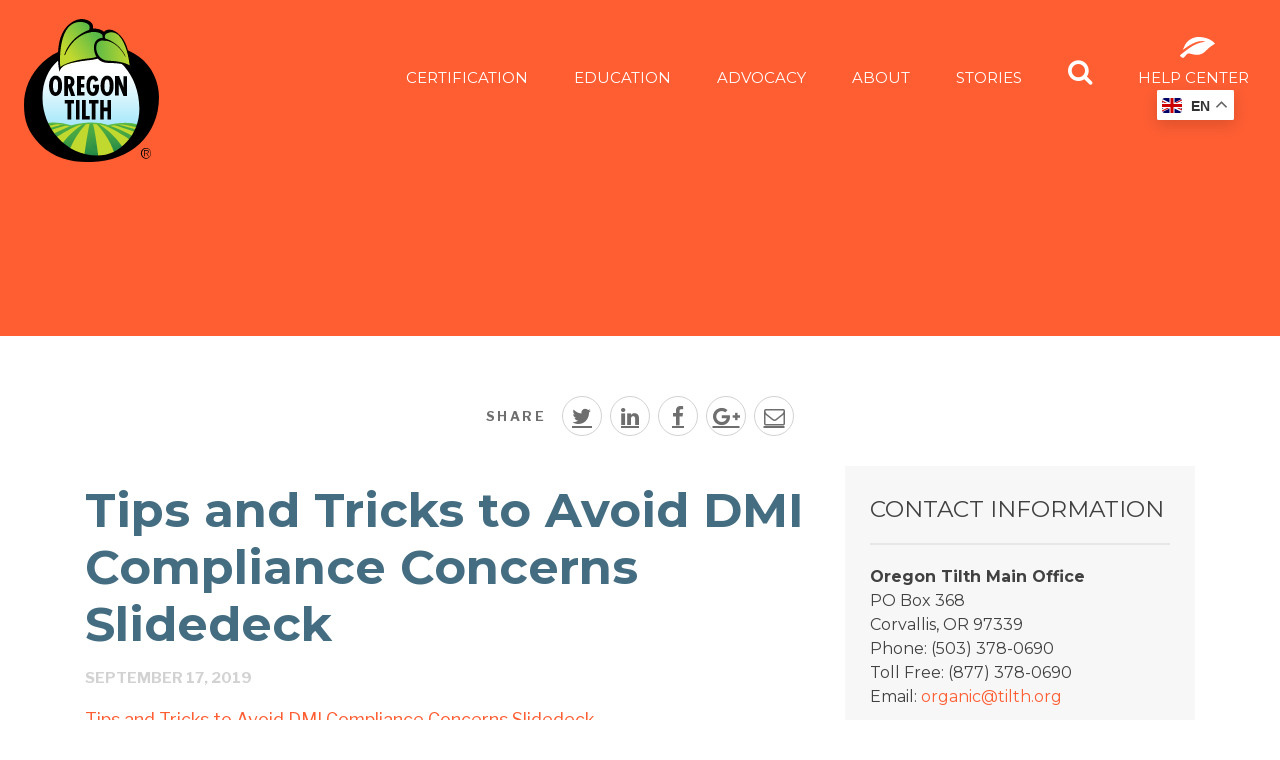

--- FILE ---
content_type: text/html; charset=UTF-8
request_url: https://tilth.org/education/resources/demystifying-pasture-feed-and-dry-matter-intake-dmi-records-tips-and-tricks-to-avoid-compliance-concerns/ot_2019webinar_dmidemystified_slides/
body_size: 14680
content:

<!doctype html>
<html lang="en-US" class="no-js">
	<head>
	<meta charset="utf-8" rel="head.php">
	<meta http-equiv="x-ua-compatible" content="ie=edge">
	<meta name="viewport" content="width=device-width, initial-scale=1">

	<link href="https://fonts.googleapis.com/css?family=Libre+Franklin:200,400,600,700|Montserrat:300,400,700,900" rel="stylesheet">

    
    <!-- Meta Pixel Code -->
    <script>
        !(function(f, b, e, v, n, t, s) {
            if (f.fbq) return;
            n = f.fbq = function() {
                n.callMethod ?
                    n.callMethod.apply(n, arguments) : n.queue.push(arguments);
            };
            if (!f._fbq) f._fbq = n;
            n.push = n;
            n.loaded = !0;
            n.version = '2.0';
            n.queue = [];
            t = b.createElement(e);
            t.async = !0;
            t.src = v;
            s = b.getElementsByTagName(e)[0];
            s.parentNode.insertBefore(t, s);
        })(window, document, 'script', 'https://connect.facebook.net/en_US/fbevents.js');

        fbq('init', '3868001343473225');
        fbq('track', 'PageView');
    </script>

    <noscript>
        <img
            height="1"
            width="1"
            style="display:none"
            src="https://www.facebook.com/tr?id=3868001343473225&ev=PageView&noscript=1"
        />
    </noscript>
    <!-- End Meta Pixel Code -->

	<meta name='robots' content='index, follow, max-image-preview:large, max-snippet:-1, max-video-preview:-1' />

	<!-- This site is optimized with the Yoast SEO plugin v26.7 - https://yoast.com/wordpress/plugins/seo/ -->
	<title>Tips and Tricks to Avoid DMI Compliance Concerns Slidedeck - Oregon Tilth</title>
	<link rel="canonical" href="https://tilth.org/education/resources/demystifying-pasture-feed-and-dry-matter-intake-dmi-records-tips-and-tricks-to-avoid-compliance-concerns/ot_2019webinar_dmidemystified_slides/" />
	<meta property="og:locale" content="en_US" />
	<meta property="og:type" content="article" />
	<meta property="og:title" content="Tips and Tricks to Avoid DMI Compliance Concerns Slidedeck - Oregon Tilth" />
	<meta property="og:description" content="Tips and Tricks to Avoid DMI Compliance Concerns Slidedeck" />
	<meta property="og:url" content="https://tilth.org/education/resources/demystifying-pasture-feed-and-dry-matter-intake-dmi-records-tips-and-tricks-to-avoid-compliance-concerns/ot_2019webinar_dmidemystified_slides/" />
	<meta property="og:site_name" content="Oregon Tilth" />
	<meta property="article:publisher" content="https://www.facebook.com/OregonTilth/" />
	<meta property="article:modified_time" content="2019-09-24T18:31:20+00:00" />
	<meta name="twitter:card" content="summary_large_image" />
	<meta name="twitter:site" content="@oregontilth" />
	<script type="application/ld+json" class="yoast-schema-graph">{"@context":"https://schema.org","@graph":[{"@type":"WebPage","@id":"https://tilth.org/education/resources/demystifying-pasture-feed-and-dry-matter-intake-dmi-records-tips-and-tricks-to-avoid-compliance-concerns/ot_2019webinar_dmidemystified_slides/","url":"https://tilth.org/education/resources/demystifying-pasture-feed-and-dry-matter-intake-dmi-records-tips-and-tricks-to-avoid-compliance-concerns/ot_2019webinar_dmidemystified_slides/","name":"Tips and Tricks to Avoid DMI Compliance Concerns Slidedeck - Oregon Tilth","isPartOf":{"@id":"https://oregontilth1.wpengine.com/#website"},"primaryImageOfPage":{"@id":"https://tilth.org/education/resources/demystifying-pasture-feed-and-dry-matter-intake-dmi-records-tips-and-tricks-to-avoid-compliance-concerns/ot_2019webinar_dmidemystified_slides/#primaryimage"},"image":{"@id":"https://tilth.org/education/resources/demystifying-pasture-feed-and-dry-matter-intake-dmi-records-tips-and-tricks-to-avoid-compliance-concerns/ot_2019webinar_dmidemystified_slides/#primaryimage"},"thumbnailUrl":"","datePublished":"2019-09-17T22:58:26+00:00","dateModified":"2019-09-24T18:31:20+00:00","breadcrumb":{"@id":"https://tilth.org/education/resources/demystifying-pasture-feed-and-dry-matter-intake-dmi-records-tips-and-tricks-to-avoid-compliance-concerns/ot_2019webinar_dmidemystified_slides/#breadcrumb"},"inLanguage":"en-US","potentialAction":[{"@type":"ReadAction","target":["https://tilth.org/education/resources/demystifying-pasture-feed-and-dry-matter-intake-dmi-records-tips-and-tricks-to-avoid-compliance-concerns/ot_2019webinar_dmidemystified_slides/"]}]},{"@type":"BreadcrumbList","@id":"https://tilth.org/education/resources/demystifying-pasture-feed-and-dry-matter-intake-dmi-records-tips-and-tricks-to-avoid-compliance-concerns/ot_2019webinar_dmidemystified_slides/#breadcrumb","itemListElement":[{"@type":"ListItem","position":1,"name":"Home","item":"https://tilth.org/"},{"@type":"ListItem","position":2,"name":"Tips and Tricks to Avoid DMI Compliance Concerns Slidedeck"}]},{"@type":"WebSite","@id":"https://oregontilth1.wpengine.com/#website","url":"https://oregontilth1.wpengine.com/","name":"Oregon Tilth","description":"In pursuit of a brighter food future...","potentialAction":[{"@type":"SearchAction","target":{"@type":"EntryPoint","urlTemplate":"https://oregontilth1.wpengine.com/search/{search_term_string}"},"query-input":{"@type":"PropertyValueSpecification","valueRequired":true,"valueName":"search_term_string"}}],"inLanguage":"en-US"}]}</script>
	<!-- / Yoast SEO plugin. -->


<link rel='dns-prefetch' href='//www.googletagmanager.com' />
<style id='wp-img-auto-sizes-contain-inline-css' type='text/css'>
img:is([sizes=auto i],[sizes^="auto," i]){contain-intrinsic-size:3000px 1500px}
/*# sourceURL=wp-img-auto-sizes-contain-inline-css */
</style>
<link rel="stylesheet" href="/wp-content/plugins/woocommerce-gateway-elavon/assets/css/blocks/wc-elavon-vm-checkout-block.css?ver=2.14.7">
<link rel="stylesheet" href="/wp-content/plugins/woocommerce-gateway-elavon/assets/css/blocks/wc-elavon-vm-checkout-block.css?ver=2.14.7">
<link rel="stylesheet" href="/wp-includes/css/dist/block-library/style.min.css?ver=a25e3f55ee298c137619167fa9d40acd">
<link rel="stylesheet" href="/wp-content/plugins/woocommerce/assets/client/blocks/wc-blocks.css?ver=wc-10.4.3">
<style id='global-styles-inline-css' type='text/css'>
:root{--wp--preset--aspect-ratio--square: 1;--wp--preset--aspect-ratio--4-3: 4/3;--wp--preset--aspect-ratio--3-4: 3/4;--wp--preset--aspect-ratio--3-2: 3/2;--wp--preset--aspect-ratio--2-3: 2/3;--wp--preset--aspect-ratio--16-9: 16/9;--wp--preset--aspect-ratio--9-16: 9/16;--wp--preset--color--black: #000000;--wp--preset--color--cyan-bluish-gray: #abb8c3;--wp--preset--color--white: #ffffff;--wp--preset--color--pale-pink: #f78da7;--wp--preset--color--vivid-red: #cf2e2e;--wp--preset--color--luminous-vivid-orange: #ff6900;--wp--preset--color--luminous-vivid-amber: #fcb900;--wp--preset--color--light-green-cyan: #7bdcb5;--wp--preset--color--vivid-green-cyan: #00d084;--wp--preset--color--pale-cyan-blue: #8ed1fc;--wp--preset--color--vivid-cyan-blue: #0693e3;--wp--preset--color--vivid-purple: #9b51e0;--wp--preset--gradient--vivid-cyan-blue-to-vivid-purple: linear-gradient(135deg,rgb(6,147,227) 0%,rgb(155,81,224) 100%);--wp--preset--gradient--light-green-cyan-to-vivid-green-cyan: linear-gradient(135deg,rgb(122,220,180) 0%,rgb(0,208,130) 100%);--wp--preset--gradient--luminous-vivid-amber-to-luminous-vivid-orange: linear-gradient(135deg,rgb(252,185,0) 0%,rgb(255,105,0) 100%);--wp--preset--gradient--luminous-vivid-orange-to-vivid-red: linear-gradient(135deg,rgb(255,105,0) 0%,rgb(207,46,46) 100%);--wp--preset--gradient--very-light-gray-to-cyan-bluish-gray: linear-gradient(135deg,rgb(238,238,238) 0%,rgb(169,184,195) 100%);--wp--preset--gradient--cool-to-warm-spectrum: linear-gradient(135deg,rgb(74,234,220) 0%,rgb(151,120,209) 20%,rgb(207,42,186) 40%,rgb(238,44,130) 60%,rgb(251,105,98) 80%,rgb(254,248,76) 100%);--wp--preset--gradient--blush-light-purple: linear-gradient(135deg,rgb(255,206,236) 0%,rgb(152,150,240) 100%);--wp--preset--gradient--blush-bordeaux: linear-gradient(135deg,rgb(254,205,165) 0%,rgb(254,45,45) 50%,rgb(107,0,62) 100%);--wp--preset--gradient--luminous-dusk: linear-gradient(135deg,rgb(255,203,112) 0%,rgb(199,81,192) 50%,rgb(65,88,208) 100%);--wp--preset--gradient--pale-ocean: linear-gradient(135deg,rgb(255,245,203) 0%,rgb(182,227,212) 50%,rgb(51,167,181) 100%);--wp--preset--gradient--electric-grass: linear-gradient(135deg,rgb(202,248,128) 0%,rgb(113,206,126) 100%);--wp--preset--gradient--midnight: linear-gradient(135deg,rgb(2,3,129) 0%,rgb(40,116,252) 100%);--wp--preset--font-size--small: 13px;--wp--preset--font-size--medium: 20px;--wp--preset--font-size--large: 36px;--wp--preset--font-size--x-large: 42px;--wp--preset--spacing--20: 0.44rem;--wp--preset--spacing--30: 0.67rem;--wp--preset--spacing--40: 1rem;--wp--preset--spacing--50: 1.5rem;--wp--preset--spacing--60: 2.25rem;--wp--preset--spacing--70: 3.38rem;--wp--preset--spacing--80: 5.06rem;--wp--preset--shadow--natural: 6px 6px 9px rgba(0, 0, 0, 0.2);--wp--preset--shadow--deep: 12px 12px 50px rgba(0, 0, 0, 0.4);--wp--preset--shadow--sharp: 6px 6px 0px rgba(0, 0, 0, 0.2);--wp--preset--shadow--outlined: 6px 6px 0px -3px rgb(255, 255, 255), 6px 6px rgb(0, 0, 0);--wp--preset--shadow--crisp: 6px 6px 0px rgb(0, 0, 0);}:where(.is-layout-flex){gap: 0.5em;}:where(.is-layout-grid){gap: 0.5em;}body .is-layout-flex{display: flex;}.is-layout-flex{flex-wrap: wrap;align-items: center;}.is-layout-flex > :is(*, div){margin: 0;}body .is-layout-grid{display: grid;}.is-layout-grid > :is(*, div){margin: 0;}:where(.wp-block-columns.is-layout-flex){gap: 2em;}:where(.wp-block-columns.is-layout-grid){gap: 2em;}:where(.wp-block-post-template.is-layout-flex){gap: 1.25em;}:where(.wp-block-post-template.is-layout-grid){gap: 1.25em;}.has-black-color{color: var(--wp--preset--color--black) !important;}.has-cyan-bluish-gray-color{color: var(--wp--preset--color--cyan-bluish-gray) !important;}.has-white-color{color: var(--wp--preset--color--white) !important;}.has-pale-pink-color{color: var(--wp--preset--color--pale-pink) !important;}.has-vivid-red-color{color: var(--wp--preset--color--vivid-red) !important;}.has-luminous-vivid-orange-color{color: var(--wp--preset--color--luminous-vivid-orange) !important;}.has-luminous-vivid-amber-color{color: var(--wp--preset--color--luminous-vivid-amber) !important;}.has-light-green-cyan-color{color: var(--wp--preset--color--light-green-cyan) !important;}.has-vivid-green-cyan-color{color: var(--wp--preset--color--vivid-green-cyan) !important;}.has-pale-cyan-blue-color{color: var(--wp--preset--color--pale-cyan-blue) !important;}.has-vivid-cyan-blue-color{color: var(--wp--preset--color--vivid-cyan-blue) !important;}.has-vivid-purple-color{color: var(--wp--preset--color--vivid-purple) !important;}.has-black-background-color{background-color: var(--wp--preset--color--black) !important;}.has-cyan-bluish-gray-background-color{background-color: var(--wp--preset--color--cyan-bluish-gray) !important;}.has-white-background-color{background-color: var(--wp--preset--color--white) !important;}.has-pale-pink-background-color{background-color: var(--wp--preset--color--pale-pink) !important;}.has-vivid-red-background-color{background-color: var(--wp--preset--color--vivid-red) !important;}.has-luminous-vivid-orange-background-color{background-color: var(--wp--preset--color--luminous-vivid-orange) !important;}.has-luminous-vivid-amber-background-color{background-color: var(--wp--preset--color--luminous-vivid-amber) !important;}.has-light-green-cyan-background-color{background-color: var(--wp--preset--color--light-green-cyan) !important;}.has-vivid-green-cyan-background-color{background-color: var(--wp--preset--color--vivid-green-cyan) !important;}.has-pale-cyan-blue-background-color{background-color: var(--wp--preset--color--pale-cyan-blue) !important;}.has-vivid-cyan-blue-background-color{background-color: var(--wp--preset--color--vivid-cyan-blue) !important;}.has-vivid-purple-background-color{background-color: var(--wp--preset--color--vivid-purple) !important;}.has-black-border-color{border-color: var(--wp--preset--color--black) !important;}.has-cyan-bluish-gray-border-color{border-color: var(--wp--preset--color--cyan-bluish-gray) !important;}.has-white-border-color{border-color: var(--wp--preset--color--white) !important;}.has-pale-pink-border-color{border-color: var(--wp--preset--color--pale-pink) !important;}.has-vivid-red-border-color{border-color: var(--wp--preset--color--vivid-red) !important;}.has-luminous-vivid-orange-border-color{border-color: var(--wp--preset--color--luminous-vivid-orange) !important;}.has-luminous-vivid-amber-border-color{border-color: var(--wp--preset--color--luminous-vivid-amber) !important;}.has-light-green-cyan-border-color{border-color: var(--wp--preset--color--light-green-cyan) !important;}.has-vivid-green-cyan-border-color{border-color: var(--wp--preset--color--vivid-green-cyan) !important;}.has-pale-cyan-blue-border-color{border-color: var(--wp--preset--color--pale-cyan-blue) !important;}.has-vivid-cyan-blue-border-color{border-color: var(--wp--preset--color--vivid-cyan-blue) !important;}.has-vivid-purple-border-color{border-color: var(--wp--preset--color--vivid-purple) !important;}.has-vivid-cyan-blue-to-vivid-purple-gradient-background{background: var(--wp--preset--gradient--vivid-cyan-blue-to-vivid-purple) !important;}.has-light-green-cyan-to-vivid-green-cyan-gradient-background{background: var(--wp--preset--gradient--light-green-cyan-to-vivid-green-cyan) !important;}.has-luminous-vivid-amber-to-luminous-vivid-orange-gradient-background{background: var(--wp--preset--gradient--luminous-vivid-amber-to-luminous-vivid-orange) !important;}.has-luminous-vivid-orange-to-vivid-red-gradient-background{background: var(--wp--preset--gradient--luminous-vivid-orange-to-vivid-red) !important;}.has-very-light-gray-to-cyan-bluish-gray-gradient-background{background: var(--wp--preset--gradient--very-light-gray-to-cyan-bluish-gray) !important;}.has-cool-to-warm-spectrum-gradient-background{background: var(--wp--preset--gradient--cool-to-warm-spectrum) !important;}.has-blush-light-purple-gradient-background{background: var(--wp--preset--gradient--blush-light-purple) !important;}.has-blush-bordeaux-gradient-background{background: var(--wp--preset--gradient--blush-bordeaux) !important;}.has-luminous-dusk-gradient-background{background: var(--wp--preset--gradient--luminous-dusk) !important;}.has-pale-ocean-gradient-background{background: var(--wp--preset--gradient--pale-ocean) !important;}.has-electric-grass-gradient-background{background: var(--wp--preset--gradient--electric-grass) !important;}.has-midnight-gradient-background{background: var(--wp--preset--gradient--midnight) !important;}.has-small-font-size{font-size: var(--wp--preset--font-size--small) !important;}.has-medium-font-size{font-size: var(--wp--preset--font-size--medium) !important;}.has-large-font-size{font-size: var(--wp--preset--font-size--large) !important;}.has-x-large-font-size{font-size: var(--wp--preset--font-size--x-large) !important;}
/*# sourceURL=global-styles-inline-css */
</style>

<style id='classic-theme-styles-inline-css' type='text/css'>
/*! This file is auto-generated */
.wp-block-button__link{color:#fff;background-color:#32373c;border-radius:9999px;box-shadow:none;text-decoration:none;padding:calc(.667em + 2px) calc(1.333em + 2px);font-size:1.125em}.wp-block-file__button{background:#32373c;color:#fff;text-decoration:none}
/*# sourceURL=/wp-includes/css/classic-themes.min.css */
</style>
<link rel="stylesheet" href="/wp-content/uploads/eb-style/reusable-blocks/eb-reusable-191313.min.css?ver=718498af0e">
<link rel="stylesheet" href="/wp-content/plugins/simple-banner/simple-banner.css?ver=3.2.0">
<link rel="stylesheet" href="/wp-content/plugins/woocommerce/assets/css/woocommerce-layout.css?ver=10.4.3">
<link rel="stylesheet" href="/wp-content/plugins/woocommerce/assets/css/woocommerce-smallscreen.css?ver=10.4.3" media="only screen and (max-width: 768px)">
<link rel="stylesheet" href="/wp-content/plugins/woocommerce/assets/css/woocommerce.css?ver=10.4.3">
<style id='woocommerce-inline-inline-css' type='text/css'>
.woocommerce form .form-row .required { visibility: visible; }
/*# sourceURL=woocommerce-inline-inline-css */
</style>
<link rel="stylesheet" href="/wp-content/themes/tilth-2017/wp_knowledgebase/kbe_style.css?ver=1.3.4">
<link rel="stylesheet" href="/wp-content/themes/tilth-2017/dist/styles/main-5732e41568.css">
<script type="text/javascript" src="/wp-includes/js/jquery/jquery.min.js?ver=3.7.1" id="jquery-core-js"></script>
<script type="text/javascript" src="/wp-includes/js/jquery/jquery-migrate.min.js?ver=3.4.1" id="jquery-migrate-js"></script>
<script type="text/javascript" id="salesforce_nfpluginsettings-js-extra">
/* <![CDATA[ */
var salesforce_nfpluginsettings = {"clearLogRestUrl":"https://tilth.org/wp-json/salesforce-crm/debug-log/delete-all","clearLogButtonId":"nfsalesforcecrm_clear_debug_logger","downloadLogRestUrl":"https://tilth.org/wp-json/salesforce-crm/debug-log/get-all","downloadLogButtonId":"nfsalesforcecrm_download_debug_logger"};
//# sourceURL=salesforce_nfpluginsettings-js-extra
/* ]]> */
</script>
<script type="text/javascript" src="/wp-content/plugins/ninja-forms-salesforce-crm/assets/js/nfpluginsettings.js?ver=3.3.4" id="salesforce_nfpluginsettings-js"></script>
<script type="text/javascript" id="simple-banner-script-js-before">
/* <![CDATA[ */
const simpleBannerScriptParams = {"pro_version_enabled":"","debug_mode":"","id":133397,"version":"3.2.0","banner_params":[{"hide_simple_banner":"yes","simple_banner_prepend_element":"header","simple_banner_position":"sticky","header_margin":"","header_padding":"","wp_body_open_enabled":"","wp_body_open":true,"simple_banner_z_index":"","simple_banner_text":"Update: 2025\u20132026 Holiday Office Closure <a style=\"text-decoration: underline\" href=\"https:\/\/tilth.org\/holiday-office-closure-schedule\/\">Schedule<\/a>","disabled_on_current_page":false,"disabled_pages_array":[],"is_current_page_a_post":false,"disabled_on_posts":"","simple_banner_disabled_page_paths":"","simple_banner_font_size":"16px","simple_banner_color":"#f1933b","simple_banner_text_color":"#ffffff","simple_banner_link_color":"#ffffff","simple_banner_close_color":"","simple_banner_custom_css":"","simple_banner_scrolling_custom_css":"","simple_banner_text_custom_css":"","simple_banner_button_css":"","site_custom_css":"","keep_site_custom_css":"","site_custom_js":"","keep_site_custom_js":"","close_button_enabled":"","close_button_expiration":"","close_button_cookie_set":false,"current_date":{"date":"2026-01-14 01:04:28.736361","timezone_type":3,"timezone":"UTC"},"start_date":{"date":"2026-01-14 01:04:28.736367","timezone_type":3,"timezone":"UTC"},"end_date":{"date":"2026-01-14 01:04:28.736372","timezone_type":3,"timezone":"UTC"},"simple_banner_start_after_date":"","simple_banner_remove_after_date":"","simple_banner_insert_inside_element":""}]}
//# sourceURL=simple-banner-script-js-before
/* ]]> */
</script>
<script type="text/javascript" src="/wp-content/plugins/simple-banner/simple-banner.js?ver=3.2.0" id="simple-banner-script-js"></script>
<script type="text/javascript" src="/wp-content/plugins/woocommerce/assets/js/jquery-blockui/jquery.blockUI.min.js?ver=2.7.0-wc.10.4.3" id="wc-jquery-blockui-js" data-wp-strategy="defer"></script>
<script type="text/javascript" src="/wp-content/plugins/woocommerce/assets/js/js-cookie/js.cookie.min.js?ver=2.1.4-wc.10.4.3" id="wc-js-cookie-js" data-wp-strategy="defer"></script>

<!-- Google tag (gtag.js) snippet added by Site Kit -->
<!-- Google Analytics snippet added by Site Kit -->
<script type="text/javascript" src="https://www.googletagmanager.com/gtag/js?id=GT-K4L2SC7T" id="google_gtagjs-js" async></script>
<script type="text/javascript" id="google_gtagjs-js-after">
/* <![CDATA[ */
window.dataLayer = window.dataLayer || [];function gtag(){dataLayer.push(arguments);}
gtag("set","linker",{"domains":["tilth.org"]});
gtag("js", new Date());
gtag("set", "developer_id.dZTNiMT", true);
gtag("config", "GT-K4L2SC7T");
 window._googlesitekit = window._googlesitekit || {}; window._googlesitekit.throttledEvents = []; window._googlesitekit.gtagEvent = (name, data) => { var key = JSON.stringify( { name, data } ); if ( !! window._googlesitekit.throttledEvents[ key ] ) { return; } window._googlesitekit.throttledEvents[ key ] = true; setTimeout( () => { delete window._googlesitekit.throttledEvents[ key ]; }, 5 ); gtag( "event", name, { ...data, event_source: "site-kit" } ); }; 
//# sourceURL=google_gtagjs-js-after
/* ]]> */
</script>
<meta name="generator" content="Site Kit by Google 1.170.0" />		<script type="text/javascript">
				(function(c,l,a,r,i,t,y){
					c[a]=c[a]||function(){(c[a].q=c[a].q||[]).push(arguments)};t=l.createElement(r);t.async=1;
					t.src="https://www.clarity.ms/tag/"+i+"?ref=wordpress";y=l.getElementsByTagName(r)[0];y.parentNode.insertBefore(t,y);
				})(window, document, "clarity", "script", "kyfak6jaky");
		</script>
		<style id="simple-banner-hide" type="text/css">.simple-banner{display:none;}</style><style id="simple-banner-position" type="text/css">.simple-banner{position:sticky;}</style><style id="simple-banner-font-size" type="text/css">.simple-banner .simple-banner-text{font-size:16px;}</style><style id="simple-banner-background-color" type="text/css">.simple-banner{background:#f1933b;}</style><style id="simple-banner-text-color" type="text/css">.simple-banner .simple-banner-text{color:#ffffff;}</style><style id="simple-banner-link-color" type="text/css">.simple-banner .simple-banner-text a{color:#ffffff;}</style><style id="simple-banner-z-index" type="text/css">.simple-banner{z-index: 99999;}</style><style id="simple-banner-site-custom-css-dummy" type="text/css"></style><script id="simple-banner-site-custom-js-dummy" type="text/javascript"></script>	<noscript><style>.woocommerce-product-gallery{ opacity: 1 !important; }</style></noscript>
	<link rel="icon" href="/wp-content/uploads/2018/01/cropped-Oregon-Tilth-favicon-32x32.png" sizes="32x32" />
<link rel="icon" href="/wp-content/uploads/2018/01/cropped-Oregon-Tilth-favicon-192x192.png" sizes="192x192" />
<link rel="apple-touch-icon" href="/wp-content/uploads/2018/01/cropped-Oregon-Tilth-favicon-180x180.png" />
<meta name="msapplication-TileImage" content="/wp-content/uploads/2018/01/cropped-Oregon-Tilth-favicon-270x270.png" />
		<style type="text/css" id="wp-custom-css">
			/* ---------- help center new moved to echobkhelp.scss --------- */

/* help center language chooser */
#gt_float_wrapper {
	position: fixed;
  top: 90px;
  right: 35px;
	z-index: 999999;
}
html[lang=zh-CN] .hero-content h2, 
html[lang=es] .hero-content h2,
html[lang=fr] .hero-content h2 {
	font-size: 60px;
} 
@media screen and (max-width: 768px) {
	html[lang=zh-CN] .hero-content h2, 
	html[lang=es] .hero-content h2,
	html[lang=fr] .hero-content h2 {
		font-size: 38px;
	} 
}
/* ---------- end help center --------- */



/* ----------pre-existing css --------- */

body.post-type-archive-tribe_events header, body.single-tribe_events header {
	background-color: #ff3a3a !important;
}

body.post-type-archive-resources header, body.single-resources header, body.tax-resource_format header, body.tax-resource_topic header {
	background-color: #ffb133 !important;
}

body.home.page .simple-banner-text, body.home.page header .top-bar-right, body.home.page  footer, body.home.page .subfooter, button.menu-icon{
	display: all;
}
a.footer-col-1-content{
	display: block;
	width: 75px;
	height: auto;
}
a.footer-col-1-content img{
	margin: 0;
	width: 100%;
	height: 100%;
	max-width: 100%;
}

/* ninja forms */
#nf-form-21-cont li::before {
	content:none !important;
}

#nf-form-21-cont .list-checkbox-wrap br {
    display: none;
}

#nf-form-22-cont li::before {
	content:none !important;
}

#nf-form-22-cont .list-checkbox-wrap br {
    display: none;
}

.nf-field-element input {
	text-transform: none;
}

footer .footer-col-1-content a {
	color:#fff;
}
.widget-row .textwidget {
  width: 100%; 
}

/*Woocommerce Cart*/

.woocommerce .woocommerce-info {
	display: none
}

.woocommerce-cart .woocommerce table.cart td.actions{
	text-align: left;
}
.woocommerce-cart table.cart td.actions .coupon .input-text{
	width: 50%;
}
.woocommerce-cart table.cart td.actions .coupon label{
	margin: 15px 0;
}
.woocommerce-cart .woocommerce table.cart td.actions .coupon{
	float: none;
	display: block;
}
.woocommerce-cart .woocommerce table.cart td.actions .coupon .button{
	margin: initial; 
}
.woocommerce-cart .woocommerce table.cart td.actions .button{
	border: 1px solid grey;
	align-items: center;
	background-color: black;
	color: white;
	font-weight: bold;
	padding: 23px
}

		</style>
		

</head>
	<body class="attachment wp-singular attachment-template-default single single-attachment postid-133397 attachmentid-133397 attachment-pdf wp-theme-tilth-2017 theme-tilth-2017 woocommerce-no-js ot_2019webinar_dmidemystified_slides sidebar-primary">
		<!--[if IE]>
		<div class="alert alert-warning">
		You are using an <strong>outdated</strong> browser. Please <a href="http://browsehappy.com/">upgrade your browser</a> to improve your experience.		</div>
		<![endif]-->
		 

		<header style="
							background-color: #ff5e33;
			">
			<div class="header-overlay" style="background-color: rgba(0,0,0,.0);">
				<div class="title-bar" data-responsive-toggle="top-menu" data-hide-for="navbar">
					<a href="https://tilth.org/" rel="home">
						<img src="https://tilth.org/wp-content/themes/tilth-2017/dist/images/tilth-logo.svg" alt="tilth logo header">
					</a>
					<button class="menu-icon" type="button" data-toggle></button>
				</div>

				<div data-sticky-container>
					<div class="top-bar sticky" id="top-menu" data-sticky data-options="marginTop:0;" data-sticky-on="navbar">
						<div class="top-bar-left">
							<ul class="menu">
								<li class="home">
									<a href="https://tilth.org/" rel="home">
										<img src="https://tilth.org/wp-content/themes/tilth-2017/dist/images/tilth-logo.svg" alt="tilth logo header">
									</a>
								</li>
							</ul>
						</div>
						<div class="top-bar-right" style="visibility: hidden;">
							<ul class="vertical menu drilldown" data-drilldown data-hide-for="navbar">
								<li class="menu-item menu-item-has-children menu-about"><a>About</a>
<ul class="sub-menu">
	<li class="menu-item menu-about-tilth"><a href="https://tilth.org/about/">About Tilth</a></li>
	<li class="menu-item menu-mission"><a href="https://tilth.org/about/mission/">Mission</a></li>
	<li class="menu-item menu-impact"><a href="https://tilth.org/about/impact25/">Impact</a></li>
	<li class="menu-item menu-staff"><a href="/category/news/">Staff</a></li>
	<li class="menu-item menu-board-of-directors"><a href="https://tilth.org/about/board/">Board of Directors</a></li>
	<li class="menu-item menu-news"><a href="/about/news/">News</a></li>
	<li class="menu-item menu-contact-us"><a href="https://tilth.org/about/contact/">Contact Us</a></li>
	<li class="menu-item menu-careers"><a href="https://tilth.org/about/people-and-culture/teams/">Careers</a></li>
</ul>
</li>
<li class="menu-item menu-item-has-children menu-education"><a>Education</a>
<ul class="sub-menu">
	<li class="menu-item menu-education"><a href="https://tilth.org/education/">Education</a></li>
	<li class="menu-item menu-transition"><a href="https://tilth.org/education/transition/">Transition</a></li>
	<li class="menu-item menu-conservation"><a href="https://tilth.org/education/conservation/">Conservation</a></li>
	<li class="menu-item menu-crop-insurance"><a href="https://tilth.org/education/cropinsurance/">Crop Insurance</a></li>
	<li class="menu-item menu-farm-viability"><a href="https://tilth.org/education/viability/">Farm Viability</a></li>
	<li class="menu-item menu-resource-library"><a href="/education/resources/">Resource Library</a></li>
</ul>
</li>
<li class="trigger active menu-item menu-item-has-children menu-certification"><a>Certification</a>
<ul class="sub-menu">
	<li class="menu-item menu-item-has-children menu-services"><a href="https://tilth.org/certification/services/">Services</a>
	<ul class="sub-menu">
		<li class="menu-item menu-request-an-application"><a href="/certification/apply/">Request an Application</a></li>
		<li class="menu-item menu-our-services"><a href="https://tilth.org/certification/services/">Our Services</a></li>
		<li class="menu-item menu-why-choose-us"><a href="https://tilth.org/certification/services/why/">Why Choose Us</a></li>
		<li class="menu-item menu-strengthening-organic-enforcement"><a href="https://tilth.org/soe/">Strengthening Organic Enforcement</a></li>
		<li class="menu-item menu-international-programs"><a href="https://tilth.org/certification/international/">International Programs</a></li>
		<li class="menu-item menu-expedited-applications"><a href="https://tilth.org/certification/expedited-services/">Expedited Applications</a></li>
		<li class="menu-item menu-transaction-certificates-tc"><a href="https://tilth.org/transaction-certificates/">Transaction Certificates (TC)</a></li>
	</ul>
</li>
	<li class="menu-item menu-item-has-children menu-apply"><a href="/certification/apply/">Apply</a>
	<ul class="sub-menu">
		<li class="menu-item menu-request-an-application"><a href="https://tilth.org/certification/apply/application/">Request an Application</a></li>
		<li class="menu-item menu-certification-steps"><a href="https://tilth.org/certification/apply/certification-steps/">Certification Steps</a></li>
		<li class="menu-item menu-understanding-fees"><a href="https://tilth.org/certification/apply/understanding-fees/">Understanding Fees</a></li>
		<li class="menu-item menu-calculate-and-pay-fees"><a href="https://tilth.org/certification/fees/">Calculate and Pay Fees</a></li>
		<li class="menu-item menu-espanol"><a href="https://esp.tilth.org">Español</a></li>
	</ul>
</li>
	<li class="menu-item menu-item-has-children menu-otco-clients"><a>OTCO Clients</a>
	<ul class="sub-menu">
		<li class="menu-item menu-otco-clients"><a href="/certification/clients/">OTCO Clients</a></li>
		<li class="menu-item menu-renew-certification"><a href="https://tilth.org/certification/clients/renew/">Renew Certification</a></li>
		<li class="menu-item menu-calculate-and-pay-fees"><a href="https://tilth.org/certification/fees/">Calculate and Pay Fees</a></li>
		<li class="menu-item menu-common-updates-and-requests"><a href="https://tilth.org/certification/clients/updates/">Common updates and requests</a></li>
		<li class="menu-item menu-add-new-certification-or-service"><a href="https://tilth.org/certification/clients/services/">Add New Certification or Service</a></li>
		<li class="menu-item menu-forms-documents-and-logos"><a href="/help-center/">Forms, Documents, and Logos</a></li>
		<li class="menu-item menu-myotco"><a href="https://tilth.org/certification/clients/myotco/">MyOTCO</a></li>
		<li class="menu-item menu-espanol"><a href="https://esp.tilth.org">Español</a></li>
	</ul>
</li>
</ul>
</li>
<li class="menu-item menu-advocacy"><a>Advocacy</a></li>
<li class="menu-item menu-stories"><a href="/stories/">Stories</a></li>
								<li class="mob-search-help">
									<div class="nav-search-container">
										<form role="search" method="get" class="search-form" action="https://tilth.org/">
	<div class="input-group">
		<div class="input-group-button">
			<button type="submit" class="search-submit">
				<i class='fa fa-search'></i>
			</button>
		</div>
		<input type="text" class="input-group-field" value="" name="s" id="s" placeholder="Search Tilth">
	</div>
</form>
									</div>
									<a class="search-nav text-center" href="#">
										<i class="fa fa-search"></i>
										Search
									</a>
									<a class="help-center-nav text-center" href="https://tilth.org/help-center">
										<img src="https://tilth.org/wp-content/themes/tilth-2017/dist/images/icon-leaf.svg" alt="help center leaf">
										Help Center
									</a>
								</li>
							</ul>
							<ul class="dropdown menu" data-dropdown-menu data-show-for="navbar">
																	<li class="mega-menu">
	<a data-toggle="mm-12" href="/certification/">Certification</a>
	<div id="mm-12" class="dropdown-pane certification bottom" data-dropdown data-options="closeOnClick:true; hover: true; hoverPane: true;">
		<div class="dropdown-grid">
			<div class="cell dropdown-column dropdown-links">
						<h4><a href="/certification/services/">Our Services</a></h4>
				<div>
					<div>
						<a href="https://tilth.org/certification/services/why/">Why Choose Us</a>
					</div>
					<div>
						<a href="https://tilth.org/certification/services/">Our Services</a>
					</div>
					<div>
						<a href="https://tilth.org/soe/">Strengthening Organic Enforcement</a>
					</div>
					<div>
						<a href="https://tilth.org/certification/international/">International Programs</a>
					</div>
					<div>
						<a href="https://tilth.org/certification/expedited-services/">Expedited Applications</a>
					</div>
					<div>
						<a href="https://tilth.org/transaction-certificates/">Transaction Certificates (TC)</a>
					</div>
				</div>
					</div>
			<div class="cell dropdown-column dropdown-links">
						<h4><a href="/certification/apply/">Apply</a></h4>
				<div>
					<div>
						<a href="https://tilth.org/certification/apply/application/">Request an Application</a>
					</div>
					<div>
						<a href="https://tilth.org/certification/apply/certification-steps/">Certification Steps</a>
					</div>
					<div>
						<a href="https://tilth.org/certification/apply/understanding-fees/">Understanding Fees</a>
					</div>
					<div>
						<a href="https://tilth.org/certification/fees/">Calculate and Pay Fees</a>
					</div>
					<div>
						<a href="https://esp.tilth.org">Español</a>
					</div>
				</div>
					</div>
			<div class="cell dropdown-column dropdown-links">
						<h4><a href="/clients">Already Certified</a></h4>
				<div>
					<div>
						<a href="https://tilth.org/certification/clients/renew/">Renew Certification</a>
					</div>
					<div>
						<a href="https://tilth.org/certification/fees/">Calculate and Pay Fees</a>
					</div>
					<div>
						<a href="https://tilth.org/certification/clients/updates/">Common Updates and Requests</a>
					</div>
					<div>
						<a href="https://tilth.org/certification/clients/services/">Add a New Certification or Service</a>
					</div>
					<div>
						<a href="/help-center/category/blank-forms/">Blank Forms and Docs</a>
					</div>
					<div>
						<a href="https://tilth.org/certification/clients/myotco/">MyOTCO</a>
					</div>
					<div>
						<a href="https://esp.tilth.org">Español</a>
					</div>
				</div>
					</div>
<div class="cell dropdown-column dropdown-widgets"><div class="widget_text dropdown-widget"><h4 style="display:none">Contact Us</h4><div class="textwidget custom-html-widget"><div style="background-color:#414141;color:#ffffff;">
<img src="https://tilth.org/wp-content/themes/tilth-2017/dist/images/icon-speech-bubble.svg" alt="speech bubble">
<h4>Contact Us</h4>
<p>Need additional help? Get in touch!</p>
<a href="/help-center/contact-our-teams/" class="button hollow">Contact Us</a>
</div></div></div><div class="widget_text dropdown-widget"><h4 style="display:none">Help Center</h4><div class="textwidget custom-html-widget"><div style="background-color:#42BDFF;color:#ffffff;">
<img src="https://tilth.org/wp-content/themes/tilth-2017/dist/images/icon-leaf-nav.svg" alt="leaf">
<h4>Help Center</h4>
<p style="color:#ffffff;">See FAQs and learn about best practices.</p>
<a href="/help-center/" target="_blank" class="button hollow">Get Help</a>
</div></div></div></div>		</div>
	</div>
</li>
<style>#mm-12{ width: 92vw;right:3.5vw !important;}</style><li class="mega-menu">
	<a data-toggle="mm-255" href="https://tilth.org/education/">Education</a>
	<div id="mm-255" class="dropdown-pane education bottom" data-dropdown data-options="closeOnClick:true; hover: true; hoverPane: true;">
		<div class="dropdown-grid">
			<div class="cell dropdown-column dropdown-links">
						<h4><a href="/education">Our Work</a></h4>
				<div>
					<div>
						<a href="https://tilth.org/education/transition/">Transition</a>
					</div>
					<div>
						<a href="https://tilth.org/education/conservation/">Conservation</a>
					</div>
					<div>
						<a href="https://tilth.org/education/cropinsurance/">Crop Insurance</a>
					</div>
					<div>
						<a href="https://tilth.org/education/viability/">Farm Viability</a>
					</div>
					<div>
						<a href="/education/resources">Resource Library</a>
					</div>
				</div>
					</div>
					</div>
<li class="mega-menu">
	<a data-toggle="mm-190545" href="/advocacy">Advocacy</a>
	<div id="mm-190545" class="dropdown-pane advocacy bottom" data-dropdown data-options="closeOnClick:true; hover: true; hoverPane: true;">
		<div class="dropdown-grid">
					</div>
<li class="mega-menu">
	<a data-toggle="mm-104" href="https://tilth.org/about/">About</a>
	<div id="mm-104" class="dropdown-pane about bottom" data-dropdown data-options="closeOnClick:true; hover: true; hoverPane: true;">
		<div class="dropdown-grid">
			<div class="cell dropdown-column dropdown-links">
						<h4><a href="/about">About Tilth</a></h4>
				<div>
					<div>
						<a href="https://tilth.org/about/mission/">Mission</a>
					</div>
					<div>
						<a href="https://tilth.org/about/impact25/">Impact</a>
					</div>
					<div>
						<a href="/about/staff">Staff</a>
					</div>
					<div>
						<a href="https://tilth.org/about/board/">Our board</a>
					</div>
					<div>
						<a href="/about/news">News</a>
					</div>
					<div>
						<a href="https://tilth.org/about/contact/">Contact us</a>
					</div>
					<div>
						<a href="/about/people-and-culture/teams/">Careers</a>
					</div>
				</div>
					</div>
					</div>
<li class="mega-menu">
	<a data-toggle="mm-11328" href="/stories">Stories</a>
	<div id="mm-11328" class="dropdown-pane stories bottom" data-dropdown data-options="closeOnClick:true; hover: true; hoverPane: true;">
		<div class="dropdown-grid">
					</div>
																<li>
									<div class="nav-search-container">
										<form role="search" method="get" class="search-form" action="https://tilth.org/">
	<div class="input-group">
		<div class="input-group-button">
			<button type="submit" class="search-submit">
				<i class='fa fa-search'></i>
			</button>
		</div>
		<input type="text" class="input-group-field" value="" name="s" id="s" placeholder="Search Tilth">
	</div>
</form>
									</div>
									<a class="search-nav" href="#">
										<i class="fa fa-search"></i>
									</a>
								</li>
								<li>
									<a class="help-center-nav" href="https://tilth.org/help-center">Help Center</a>
								</li>
							</ul>
						</div>
					</div>
				</div>

				<!-- Hero Section -->
									<div class="grid-container">
						<div class="grid-x grid-margin-x hero-content">
							<div class="cell medium-10 medium-centered small-12">
																	
									<h1 style="color:
																				#ffffff
										">									</h1>


																																										</div>
						</div>
					</div>
							</div>
		</header>

					<div class="wrap container" role="document">
			<div class="content">			<div class="grid-container kb-article-single" id="news-container">
	<div class="grid-x grid-margin-x" id="news-inside">
		<div class="cell small-12">

			
<div class="grid-x grid-margin-x">
	<div class="cell small-12 text-center">
		<ul class="sharing-content">
			<li class="sharing-title">Share</li>
			<li>
				<a target="_blank" href="https://twitter.com/share?text=Tips and Tricks to Avoid DMI Compliance Concerns Slidedeck%20-%20In%20Good%20Tilth&url=https%3A%2F%2Ftilth.org%2Feducation%2Fresources%2Fdemystifying-pasture-feed-and-dry-matter-intake-dmi-records-tips-and-tricks-to-avoid-compliance-concerns%2Fot_2019webinar_dmidemystified_slides%2F&via=oregontilth">
					<i class="fa fa-twitter"></i>
				</a>
			</li>
			<li>
				<a target="_blank" href="https://www.linkedin.com/shareArticle?mini=true&url=https%3A%2F%2Ftilth.org%2Feducation%2Fresources%2Fdemystifying-pasture-feed-and-dry-matter-intake-dmi-records-tips-and-tricks-to-avoid-compliance-concerns%2Fot_2019webinar_dmidemystified_slides%2F&title=Tips and Tricks to Avoid DMI Compliance Concerns Slidedeck%20In%20Good%20Tilth&summary=&source=">
					<i class="fa fa-linkedin"></i>
				</a>
			</li>
			<li>
				<a target="_blank" href="https://www.facebook.com/sharer/sharer.php?u=https%3A%2F%2Ftilth.org%2Feducation%2Fresources%2Fdemystifying-pasture-feed-and-dry-matter-intake-dmi-records-tips-and-tricks-to-avoid-compliance-concerns%2Fot_2019webinar_dmidemystified_slides%2F">
					<i class="fa fa-facebook"></i>
				</a>
			</li>
			<li>
				<a target="_blank" href="https://plus.google.com/share?url=https%3A%2F%2Ftilth.org%2Feducation%2Fresources%2Fdemystifying-pasture-feed-and-dry-matter-intake-dmi-records-tips-and-tricks-to-avoid-compliance-concerns%2Fot_2019webinar_dmidemystified_slides%2F">
					<i class="fa fa-google-plus"></i>
				</a>
			</li>
			<li>
				<a href="mailto:friend@example.com?&subject=Tips and Tricks to Avoid DMI Compliance Concerns Slidedeck&body=Tips and Tricks to Avoid DMI Compliance Concerns Slidedeck%20from%20Oregon%20Tilth%20(tilth.org):%20https%3A%2F%2Ftilth.org%2Feducation%2Fresources%2Fdemystifying-pasture-feed-and-dry-matter-intake-dmi-records-tips-and-tricks-to-avoid-compliance-concerns%2Fot_2019webinar_dmidemystified_slides%2F">
					<i class="fa fa-envelope-o"></i>
				</a>
			</li>
		</ul>
	</div>
</div>


			<div class="grid-x grid-margin-x">
	<div class="cell small-12 medium-8">
					<article class="post-133397 attachment type-attachment status-inherit hentry">
				<div class="news-meta">
					<p class="news-category"></p>
				</div>
				<h1 class="news-title">
					Tips and Tricks to Avoid DMI Compliance Concerns Slidedeck				</h1>
				<div class="news-meta">
					<p class="news-date">September 17, 2019</p>
				</div>
				<div class="news-content">
					<p class="attachment"><a href='/wp-content/uploads/2019/09/OT_2019Webinar_DMIDemystified_Slides.pdf'>Tips and Tricks to Avoid DMI Compliance Concerns Slidedeck</a></p>
				</div>
			</article>
			</div>
	<div class="cell medium-4 hide-for-small-only single-sidebar  widget-row">
		<section class="widget_text widget custom_html-7 widget_custom_html"><h3>Contact Information</h3><div class="textwidget custom-html-widget"><strong>Oregon Tilth Main Office</strong><br>
PO Box 368<br>
Corvallis, OR 97339<br>
Phone: (503) 378-0690<br>
Toll Free: (877) 378-0690<br>
Email: <a href="mailto:&#111;rgan&#105;c&#64;&#116;il&#116;h&#46;&#111;&#114;&#103;">orga&#110;&#105;c&#64;&#116;&#105;l&#116;h&#46;o&#114;&#103;</a>
</div></section>	</div>
</div>
		</div>
	</div>
</div>

			</div>
		</div>
					<div class="subfooter">
			<section class="grid-container">
				<div class="grid-x grid-margin-x">
					<div class="cell medium-8 small-12 follow-content">
						<div class="textwidget custom-html-widget"><h2>SUBSCRIBE OR FOLLOW US
<span>#tilthnation</span>
</h2>
<p>Join us as we build a brighter food future for people and planet.</p>
<div>
<a href="https://www.facebook.com/OregonTilth" target="_blank">
<i class="fa fa-facebook"></i>
</a>
<a href="https://www.linkedin.com/company/oregon-tilth">
<i class="fa fa-linkedin"></i>
</a>
<a href="https://instagram.com/oregontilth" target="_blank">
<i class="fa fa-instagram"></i>
</a>
</div></div>					</div>
					<div class="cell medium-auto">
						<section class="widget_text widget custom_html-10 widget_custom_html"><div class="textwidget custom-html-widget"></div></section>					</div>
				</div>
			</section>
		</div>
					<footer>
			<div class="text-center">
				<img src="https://tilth.org/wp-content/themes/tilth-2017/dist/images/tilth-logo.svg" alt="tilth logo footer">
			</div>
			<div class="grid-container footer-cols">
				<div class="text-center">
					<section class="widget_text widget custom_html-4 widget_custom_html"><div class="textwidget custom-html-widget"><p class="footer-mission">Our mission is to make our food system and agriculture biologically sound and socially equitable.</p></div></section>				</div>
				<div class="grid-x grid-margin-x">
					<div class="footer-col-1 cell medium-3 small-12">
						<section class="widget_text widget custom_html-5 widget_custom_html"><div class="textwidget custom-html-widget"><p class="footer-col-1-title">Oregon Tilth Main Office</p>
<p class="footer-col-1-content">PO Box 368<br>
Corvallis, OR 97339</p>

<p class="footer-col-1-content">Phone | <a href="tel:5033780690">503.378.0690</a><br>
	Toll Free | <a href="tel: +18773780690">1.877.378.0690</a><br>
Email | <a href="mailto:&#111;rgan&#105;c&#64;t&#105;&#108;&#116;&#104;&#46;org">o&#114;gani&#99;&#64;&#116;&#105;l&#116;&#104;.&#111;&#114;&#103;</a><br>
Fax | 541.753.4924</p>

<a class="footer-col-1-content" href="https://onepercentfortheplanet.org/?__hstc=129216466.23c817c228e373c96cc83603cdb9227c.1685126573489.1686841990515.1687381502544.7&__hssc=129216466.12.1687381502544&__hsfp=3379522993" target="_blank"><img src="https://tilth.org/wp-content/uploads/2023/06/1ftp_EnvironmentalPartner_Vertical_White.png" alt="For The Planet Logo"></a></div></section>					</div>
					<div class="footer-col-2 cell medium-auto">
						<section class="widget nav_menu-10 widget_nav_menu"><ul id="menu-footer-col-2" class="menu"><li class="menu-item menu-about"><a href="https://tilth.org/about/">About</a></li>
<li class="menu-item menu-mission"><a href="https://tilth.org/about/mission/">Mission</a></li>
<li class="menu-item menu-staff"><a href="https://tilth.org/about/staff/">Staff</a></li>
<li class="menu-item menu-board"><a href="https://tilth.org/about/board/">Board</a></li>
<li class="active menu-item menu-news"><a href="https://tilth.org/?page_id=120">News</a></li>
<li class="menu-item menu-contact-us"><a href="https://tilth.org/about/contact/">Contact us</a></li>
<li class="menu-item menu-careers"><a href="https://tilth.org/about/people-and-culture/teams/">Careers</a></li>
</ul></section>					</div>
					<div class="footer-col-3 cell medium-auto">
						<section class="widget nav_menu-8 widget_nav_menu"><ul id="menu-footer-col-3" class="menu"><li class="menu-item menu-education"><a href="https://tilth.org/education/">Education</a></li>
<li class="menu-item menu-transition"><a href="https://tilth.org/education/transition/">Transition</a></li>
<li class="menu-item menu-conservation"><a href="https://tilth.org/education/conservation/">Conservation</a></li>
<li class="menu-item menu-farm-viability"><a href="https://tilth.org/education/viability/">Farm viability</a></li>
</ul></section>					</div>
					<div class="footer-col-4 cell medium-auto">
						<section class="widget nav_menu-7 widget_nav_menu"><ul id="menu-footer-col-4" class="menu"><li class="menu-item menu-certification"><a href="https://tilth.org/certification/">Certification</a></li>
<li class="menu-item menu-apply-for-certification"><a href="https://tilth.org/certification/apply/">Apply for certification</a></li>
<li class="menu-item menu-already-certified"><a href="https://tilth.org/certification/clients/">Already certified</a></li>
<li class="menu-item menu-help-and-faqs"><a href="https://tilth.org/help-center/">Help and FAQs</a></li>
<li class="menu-item menu-contact-us"><a href="https://tilth.org/help-center/contact-our-teams/">Contact Us</a></li>
</ul></section>					</div>
					<div class="footer-col-5 cell medium-2 small-12">
						<section class="widget nav_menu-9 widget_nav_menu"><ul id="menu-footer-col-5" class="menu"><li class="menu-item menu-advocacy"><a href="https://tilth.org/get-involved/advocacy/">Advocacy</a></li>
</ul></section>					</div>
				</div>
			</div>
			<div class="copyright text-center">
				<section class="widget_text widget custom_html-25 widget_custom_html"><div class="textwidget custom-html-widget"><p>&copy; 2026  Oregon Tilth | <a href="//esp.tilth.org">Ver en Español</a></p>


<script>
// positions GTranlate on page load based on nav bar HELP button position and window size.  Adjusts for banners above the header.

	/*
function positionFloatingWidget() {
    const nav = document.querySelector(".help-center-nav");
    const absEl = document.querySelector("#gt_float_wrapper");
    if (!nav || !absEl) return;

    // Base desired top, responsive
    let desiredTop;
    if (window.innerWidth < 440) {
        desiredTop = 130;
    } else if (window.innerWidth < 1145) {
        desiredTop = 105;
    } else {
        desiredTop = 135;
    }

    // Adjust for .admin-bar
    const adminBar = document.querySelector(".admin-bar");
    if (adminBar && adminBar.compareDocumentPosition(absEl) & Node.DOCUMENT_POSITION_FOLLOWING) {
        desiredTop += 30;
    }

    // Calculate nav position relative to document
    let y = 0;
    let el = nav;
    while (el) {
        y += el.offsetTop;
        el = el.offsetParent;
    }
    const navBottom = y + nav.offsetHeight;

    // Place floating element below nav
    absEl.style.position = "absolute";
    absEl.style.top = (navBottom + desiredTop) + "px";
    absEl.style.display = "block"; // ensure visible
}

// Persistent watcher for the floating element itself
function waitForFloatingWidget() {
    const interval = setInterval(() => {
        const absEl = document.querySelector("#gt_float_wrapper");
        if (absEl) {
            positionFloatingWidget();
            clearInterval(interval); // stop checking
            observeAboveNav(); // start watching for changes above nav
        }
    }, 50);
}

// Observe for changes above the nav
function observeAboveNav() {
    const nav = document.querySelector(".help-center-nav");
    if (!nav) return;

    const observer = new MutationObserver(() => {
        positionFloatingWidget();
    });

    // Observe the body or nav’s parent for changes (subtree = true to catch nested changes)
    observer.observe(document.body, { childList: true, subtree: true });
}

// Initialize
waitForFloatingWidget();
window.addEventListener("resize", positionFloatingWidget);

*/
	
	function positionFloatingWidget() {
    const nav = document.querySelector(".help-center-nav");
    const absEl = document.querySelector("#gt_float_wrapper");
    if (!nav || !absEl) return;

    // Base top distance
    let desiredTop;

    // Responsive adjustments
    if (window.innerWidth < 440) {
        desiredTop = 63; // narrow screens
	  } else if (window.innerWidth < 782) {
        desiredTop = 63; // medium screens		
    } else if (window.innerWidth < 1145) {
        desiredTop = 65; // medium screens
    } else {
        desiredTop = 90; // default baseline for wide screens
    }

    // Adjust for .admin-bar if it exists
    const adminBar = document.querySelector(".admin-bar");
    if (adminBar && adminBar.compareDocumentPosition(absEl) & Node.DOCUMENT_POSITION_FOLLOWING) {
        if (window.innerWidth < 782) {
        	desiredTop += 45; 
        } else {
		desiredTop += 30;		
				}
    }

    // Adjust for banner above nav
    const banner = document.querySelector("#simple-banner");
    if (banner && banner.compareDocumentPosition(absEl) & Node.DOCUMENT_POSITION_FOLLOWING) {
        desiredTop += banner.offsetHeight;
    }

    // Calculate nav position relative to document
    let y = 0;
    let el = nav;
    while (el) {
        y += el.offsetTop;
        el = el.offsetParent;
    }
    const navBottom = y + nav.offsetHeight;

    // Position floating element below nav
    absEl.style.position = "absolute";
    absEl.style.top = (navBottom + desiredTop) + "px";
    absEl.style.display = "block";
}

// Persistent watcher for dynamically added floating element
function waitForFloatingWidget() {
    const interval = setInterval(() => {
        const absEl = document.querySelector("#gt_float_wrapper");
        if (absEl) {
            positionFloatingWidget();
            clearInterval(interval);
            observeAboveNav(); // start watching for dynamic content above nav
        }
    }, 50);
}

// Observe DOM changes above nav to adjust float dynamically
function observeAboveNav() {
    const nav = document.querySelector(".help-center-nav");
    if (!nav) return;

    const observer = new MutationObserver(() => {
        positionFloatingWidget();
    });

    observer.observe(document.body, { childList: true, subtree: true });
}

// Initialize
waitForFloatingWidget();
window.addEventListener("resize", positionFloatingWidget);


</script>
</div></section>			</div>
		</footer>


	
<!-- LinkedIn Pixel Code -->


<script type="text/javascript"> _linkedin_partner_id = "6728674"; window._linkedin_data_partner_ids = window._linkedin_data_partner_ids || []; window._linkedin_data_partner_ids.push(_linkedin_partner_id); </script><script type="text/javascript"> (function(l) { if (!l){window.lintrk = function(a,b){window.lintrk.q.push([a,b])}; window.lintrk.q=[]} var s = document.getElementsByTagName("script")[0]; var b = document.createElement("script"); b.type = "text/javascript";b.async = true; b.src = "https://snap.licdn.com/li.lms-analytics/insight.min.js"; s.parentNode.insertBefore(b, s);})(window.lintrk); </script> <noscript> <img height="1" width="1" style="display:none;" alt="" src="https://px.ads.linkedin.com/collect/?pid=6728674&fmt=gif" /> </noscript>


<!-- <script type="text/javascript">

_linkedin_partner_id = "6728674";

window._linkedin_data_partner_ids = window._linkedin_data_partner_ids || [];

window._linkedin_data_partner_ids.push(_linkedin_partner_id);

</script><script type="text/javascript">

(function(l) {

if (!l){window.lintrk = function(a,b){window.lintrk.q.push([a,b])};

window.lintrk.q=[]}

var s = document.getElementsByTagName("script")[0];

var b = document.createElement("script");

b.type = "text/javascript";b.async = true;

b.src = https://snap.licdn.com/li.lms-analytics/insight.min.js;

s.parentNode.insertBefore(b, s);})(window.lintrk);

</script> -->

<noscript>

<img height="1" width="1" style="display:none;" alt="" src=https://px.ads.linkedin.com/collect/?pid=6728674&fmt=gif />

</noscript>


<!-- End LinkedIn Pixel Code --><script type="speculationrules">
{"prefetch":[{"source":"document","where":{"and":[{"href_matches":"/*"},{"not":{"href_matches":["/wp-*.php","/wp-admin/*","/wp-content/uploads/*","/wp-content/*","/wp-content/plugins/*","/wp-content/themes/tilth-2017/*","/*\\?(.+)"]}},{"not":{"selector_matches":"a[rel~=\"nofollow\"]"}},{"not":{"selector_matches":".no-prefetch, .no-prefetch a"}}]},"eagerness":"conservative"}]}
</script>
<div class="gtranslate_wrapper" id="gt-wrapper-69325908"></div><div class="simple-banner simple-banner-text" style="display:none !important"></div><script type="text/javascript">jQuery(function($){		function load_elavon_converge_credit_card_payment_form_handler() {
			window.wc_elavon_converge_credit_card_payment_form_handler = new WC_Elavon_Payment_Form_Handler( {"plugin_id":"elavon_vm","id":"elavon_converge_credit_card","id_dasherized":"elavon-converge-credit-card","type":"credit-card","csc_required":true,"csc_required_for_tokens":true,"enabled_card_types":["visa","mastercard","amex","discover","dinersclub","jcb"],"ajaxurl":"https:\/\/tilth.org\/wp-admin\/admin-ajax.php","debug_mode":false,"i18n":{"general_error":"An error occurred, please try again or try an alternate form of payment.","terms_and_conditions_error":"Please read and accept the terms and conditions to proceed with your order."},"is_checkout_js_enabled":true,"log_event_script_nonce":"73ba7e4183","is_terms_and_conditions_enabled":false} );window.jQuery( document.body ).trigger( "update_checkout" );		}

		try {

			if ( 'undefined' !== typeof WC_Elavon_Payment_Form_Handler ) {
				load_elavon_converge_credit_card_payment_form_handler();
			} else {
				window.jQuery( document.body ).on( 'wc_elavon_payment_form_handler_loaded', load_elavon_converge_credit_card_payment_form_handler );
			}

		} catch ( err ) {

			
		var errorName    = '',
		    errorMessage = '';

		if ( 'undefined' === typeof err || 0 === err.length || ! err ) {
			errorName    = 'A script error has occurred.';
			errorMessage = 'The script WC_Elavon_Payment_Form_Handler could not be loaded.';
		} else {
			errorName    = 'undefined' !== typeof err.name    ? err.name    : '';
			errorMessage = 'undefined' !== typeof err.message ? err.message : '';
		}

		
		jQuery.post( 'https://tilth.org/wp-admin/admin-ajax.php', {
			action:   'wc_elavon_converge_credit_card_payment_form_log_script_event',
			security: '73ba7e4183',
			name:     errorName,
			message:  errorMessage,
		} );

				}
		});</script><script type="text/javascript">jQuery(function($){		function load_elavon_converge_echeck_payment_form_handler() {
			window.wc_elavon_converge_echeck_payment_form_handler = new WC_Elavon_Payment_Form_Handler( {"plugin_id":"elavon_vm","id":"elavon_converge_echeck","id_dasherized":"elavon-converge-echeck","type":"echeck","csc_required":false,"csc_required_for_tokens":false,"ajaxurl":"https:\/\/tilth.org\/wp-admin\/admin-ajax.php","debug_mode":false,"i18n":{"general_error":"An error occurred, please try again or try an alternate form of payment.","terms_and_conditions_error":"Please read and accept the terms and conditions to proceed with your order."},"is_checkout_js_enabled":true,"log_event_script_nonce":"878243297b","is_terms_and_conditions_enabled":false} );window.jQuery( document.body ).trigger( "update_checkout" );		}

		try {

			if ( 'undefined' !== typeof WC_Elavon_Payment_Form_Handler ) {
				load_elavon_converge_echeck_payment_form_handler();
			} else {
				window.jQuery( document.body ).on( 'wc_elavon_payment_form_handler_loaded', load_elavon_converge_echeck_payment_form_handler );
			}

		} catch ( err ) {

			
		var errorName    = '',
		    errorMessage = '';

		if ( 'undefined' === typeof err || 0 === err.length || ! err ) {
			errorName    = 'A script error has occurred.';
			errorMessage = 'The script WC_Elavon_Payment_Form_Handler could not be loaded.';
		} else {
			errorName    = 'undefined' !== typeof err.name    ? err.name    : '';
			errorMessage = 'undefined' !== typeof err.message ? err.message : '';
		}

		
		jQuery.post( 'https://tilth.org/wp-admin/admin-ajax.php', {
			action:   'wc_elavon_converge_echeck_payment_form_log_script_event',
			security: '878243297b',
			name:     errorName,
			message:  errorMessage,
		} );

				}
		});</script>	<script type='text/javascript'>
		(function () {
			var c = document.body.className;
			c = c.replace(/woocommerce-no-js/, 'woocommerce-js');
			document.body.className = c;
		})();
	</script>
	<script type="text/javascript" src="/wp-includes/js/jquery/jquery.form.min.js?ver=4.3.0" id="jquery-form-js"></script>
<script type="text/javascript" id="woocommerce-js-extra">
/* <![CDATA[ */
var woocommerce_params = {"ajax_url":"/wp-admin/admin-ajax.php","wc_ajax_url":"/?wc-ajax=%%endpoint%%","i18n_password_show":"Show password","i18n_password_hide":"Hide password"};
//# sourceURL=woocommerce-js-extra
/* ]]> */
</script>
<script type="text/javascript" src="/wp-content/plugins/woocommerce/assets/js/frontend/woocommerce.min.js?ver=10.4.3" id="woocommerce-js" data-wp-strategy="defer"></script>
<script type="text/javascript" src="/wp-content/plugins/wp-knowledgebase//assets/js/jquery.livesearch.js?ver=1.3.4" id="kbe_live_search-js"></script>
<script type="text/javascript" src="/wp-content/plugins/woocommerce/assets/js/sourcebuster/sourcebuster.min.js?ver=10.4.3" id="sourcebuster-js-js"></script>
<script type="text/javascript" id="wc-order-attribution-js-extra">
/* <![CDATA[ */
var wc_order_attribution = {"params":{"lifetime":1.0e-5,"session":30,"base64":false,"ajaxurl":"https://tilth.org/wp-admin/admin-ajax.php","prefix":"wc_order_attribution_","allowTracking":true},"fields":{"source_type":"current.typ","referrer":"current_add.rf","utm_campaign":"current.cmp","utm_source":"current.src","utm_medium":"current.mdm","utm_content":"current.cnt","utm_id":"current.id","utm_term":"current.trm","utm_source_platform":"current.plt","utm_creative_format":"current.fmt","utm_marketing_tactic":"current.tct","session_entry":"current_add.ep","session_start_time":"current_add.fd","session_pages":"session.pgs","session_count":"udata.vst","user_agent":"udata.uag"}};
//# sourceURL=wc-order-attribution-js-extra
/* ]]> */
</script>
<script type="text/javascript" src="/wp-content/plugins/woocommerce/assets/js/frontend/order-attribution.min.js?ver=10.4.3" id="wc-order-attribution-js"></script>
<script type="text/javascript" src="/wp-includes/js/underscore.min.js?ver=1.13.7" id="underscore-js"></script>
<script type="text/javascript" src="/wp-includes/js/backbone.min.js?ver=1.6.0" id="backbone-js"></script>
<script type="text/javascript" src="/wp-content/plugins/google-site-kit/dist/assets/js/googlesitekit-events-provider-ninja-forms-1bcc43dc33ac5df43991.js" id="googlesitekit-events-provider-ninja-forms-js" defer></script>
<script type="text/javascript" id="googlesitekit-events-provider-woocommerce-js-before">
/* <![CDATA[ */
window._googlesitekit.wcdata = window._googlesitekit.wcdata || {};
window._googlesitekit.wcdata.products = [];
window._googlesitekit.wcdata.add_to_cart = null;
window._googlesitekit.wcdata.currency = "USD";
window._googlesitekit.wcdata.eventsToTrack = ["add_to_cart","purchase"];
//# sourceURL=googlesitekit-events-provider-woocommerce-js-before
/* ]]> */
</script>
<script type="text/javascript" src="/wp-content/plugins/google-site-kit/dist/assets/js/googlesitekit-events-provider-woocommerce-9717a4b16d0ac7e06633.js" id="googlesitekit-events-provider-woocommerce-js" defer></script>
<script type="text/javascript" src="/wp-content/themes/tilth-2017/dist/scripts/main-7f93d7a5ae.js" id="sage/js-js"></script>
<script type="text/javascript" id="gt_widget_script_69325908-js-before">
/* <![CDATA[ */
window.gtranslateSettings = /* document.write */ window.gtranslateSettings || {};window.gtranslateSettings["69325908"] = {"default_language":"en","languages":["zh-CN","en","fr","es"],"url_structure":"none","flag_style":"2d","wrapper_selector":"#gt-wrapper-69325908","alt_flags":[],"float_switcher_open_direction":"top","switcher_horizontal_position":"right","switcher_vertical_position":"top","custom_css":"#gt_float_wrapper {\r\n  right:46px !important;\r\n}\r\n.admin-bar #gt_float_wrapper {\r\n  right:45px !important;\r\n}\r\n@media only screen and (max-width: 1145px) {\r\n  #gt_float_wrapper {\r\n      right:122px !important;\r\n  }\r\n  .admin-bar #gt_float_wrapper {\r\n      right:122px !important;\r\n  }\r\n}\r\n@media only screen and (max-width: 782px) {\r\n\r\n  .admin-bar #gt_float_wrapper {\r\n      right:122px !important;\r\n  }\r\n}\r\n\r\n@media only screen  and (min-width: 440px) and  (max-width: 536px) {\r\n  .admin-bar #gt_float_wrapper {\r\n      right:122px !important;\r\n  }\r\n\r\n}\r\n\r\n.gt_float_switcher .gt-selected .gt-current-lang {\r\n \tpadding: 3px 5px !important;\r\n}\r\n.gt_float_switcher {\r\n\tfont-size: 14px !important;\r\n}\r\n.gt_float_switcher img {\r\n\twidth: 20px !important;\r\n}","flags_location":"\/wp-content\/plugins\/gtranslate\/flags\/"};
//# sourceURL=gt_widget_script_69325908-js-before
/* ]]> */
</script><script src="/wp-content/plugins/gtranslate/js/float.js?ver=a25e3f55ee298c137619167fa9d40acd" data-no-optimize="1" data-no-minify="1" data-gt-orig-url="/education/resources/demystifying-pasture-feed-and-dry-matter-intake-dmi-records-tips-and-tricks-to-avoid-compliance-concerns/ot_2019webinar_dmidemystified_slides/" data-gt-orig-domain="tilth.org" data-gt-widget-id="69325908" defer></script>	<!--mc_embed_signup-->
	<script type="text/javascript" src="//s3.amazonaws.com/downloads.mailchimp.com/js/mc-validate.js"></script>
	<script type="text/javascript">(function($) {window.fnames = new Array(); window.ftypes = new Array();fnames[0]='EMAIL';ftypes[0]='email';fnames[1]='FNAME';ftypes[1]='text';fnames[2]='LNAME';ftypes[2]='text';}(jQuery));var $mcj = jQuery.noConflict(true);</script>
	<!--End mc_embed_signup-->
		<script>(function(){function c(){var b=a.contentDocument||a.contentWindow.document;if(b){var d=b.createElement('script');d.innerHTML="window.__CF$cv$params={r:'9bd9382dae83612b',t:'MTc2ODM1MjY2OC4wMDAwMDA='};var a=document.createElement('script');a.nonce='';a.src='/cdn-cgi/challenge-platform/scripts/jsd/main.js';document.getElementsByTagName('head')[0].appendChild(a);";b.getElementsByTagName('head')[0].appendChild(d)}}if(document.body){var a=document.createElement('iframe');a.height=1;a.width=1;a.style.position='absolute';a.style.top=0;a.style.left=0;a.style.border='none';a.style.visibility='hidden';document.body.appendChild(a);if('loading'!==document.readyState)c();else if(window.addEventListener)document.addEventListener('DOMContentLoaded',c);else{var e=document.onreadystatechange||function(){};document.onreadystatechange=function(b){e(b);'loading'!==document.readyState&&(document.onreadystatechange=e,c())}}}})();</script></body>
</html>


--- FILE ---
content_type: image/svg+xml
request_url: https://tilth.org/wp-content/themes/tilth-2017/dist/images/tilth-logo.svg
body_size: 2118
content:
<svg id="Layer_3" xmlns="http://www.w3.org/2000/svg" xmlns:xlink="http://www.w3.org/1999/xlink" viewBox="0 0 37.2 39.4"><style>.st0{fill:url(#SVGID_1_);enable-background:new}.st1{fill:url(#SVGID_4_)}.st1,.st2{clip-path:url(#SVGID_3_)}.st3,.st4{clip-path:url(#SVGID_6_);fill:#c1d82f}.st4{fill:#aad04e}.st5{clip-path:url(#SVGID_3_);fill:url(#SVGID_7_)}.st6{clip-path:url(#SVGID_9_);fill:#c1d82f}.st7{fill:none}.st8,.st9{fill:url(#SVGID_10_);enable-background:new}.st9{fill:url(#SVGID_11_)}</style><linearGradient id="SVGID_1_" gradientUnits="userSpaceOnUse" x1="18.989" y1="69.323" x2="18.989" y2="7.324"><stop offset=".208" stop-color="#00bdf2"/><stop offset=".876" stop-color="#fff"/></linearGradient><path class="st0" d="M34.3 22.7c0 8.5-6.9 15.4-15.3 15.4-8.5 0-15.3-6.9-15.3-15.4S10.5 7.3 19 7.3c8.4 0 15.3 6.9 15.3 15.4z"/><defs><path id="SVGID_2_" d="M3.2 30.3c1.4-1.6 5.5-2.2 9.8-.8 0 0 5.6-1.7 10.1-.1 0 0 7.6-1.9 10.3 1.1 1.4 1.6-5.2 7.9-14.3 7.7-8.3-.2-17.9-5.6-15.9-7.9z"/></defs><clipPath id="SVGID_3_"><use xlink:href="#SVGID_2_" overflow="visible"/></clipPath><linearGradient id="SVGID_4_" gradientUnits="userSpaceOnUse" x1="8.72" y1="40.137" x2="8.72" y2="28.083"><stop offset="0" stop-color="#007647"/><stop offset=".234" stop-color="#268a46"/><stop offset=".476" stop-color="#3b9b45"/><stop offset=".697" stop-color="#47a744"/><stop offset=".876" stop-color="#4aac43"/></linearGradient><path class="st1" d="M-5.1 32.6s13.1-6.4 27.4-4c.3.1 0 8.7-.1 11.1 0 1.3-13.2-.6-13.2-.6l-13-2.5-1.1-4z"/><g class="st2"><defs><path id="SVGID_5_" d="M-5.2 32.1s10-5.8 27.8-3.6c.4 0-.7 2.8-.9 5.2-.1 1.2-2.1 1.3-2.1 1.3l-1.8 3.7-9.5.1-11.5-1.3-2-5.4z"/></defs><clipPath id="SVGID_6_"><use xlink:href="#SVGID_5_" overflow="visible"/></clipPath><path class="st3" d="M18.2 27.8S5.8 28-6.9 34.4c-12.5 6.3-.1 0-.1 0l.7 1.3c.1 0 11.4-6.7 24.5-7.9z"/><path class="st3" d="M17.6 27.9S5.2 29.8-3.9 36.5l4.7.2s6.5-6.3 17-8.7l-.2-.1z"/><path class="st3" d="M17.8 28s-9.9 3.8-13.1 8.5c-.6.8-.9 1.5-.9 1.5l4.6.7.5-1.7s2.7-5.8 9.1-9h-.2z"/><path class="st3" d="M18 28s-4.1 3.7-5.7 8.9l-.7 3.7 4.9-1.9s1.1-8.6 1.8-10.6L18 28z"/><path class="st4" d="M18.5 28s1.6 7.1 1.4 8.7c0 0 .3-.1.8-.1 1.5-.2 3.9-2.1 2.9-3.6s-2.6-3.4-4.9-4.9l-.2-.1z"/></g><linearGradient id="SVGID_7_" gradientUnits="userSpaceOnUse" x1="-158.013" y1="38.875" x2="-158.013" y2="28.019" gradientTransform="matrix(-1 0 0 1 -128.068 0)"><stop offset="0" stop-color="#007647"/><stop offset=".234" stop-color="#268a46"/><stop offset=".476" stop-color="#3b9b45"/><stop offset=".697" stop-color="#47a744"/><stop offset=".876" stop-color="#4aac43"/></linearGradient><path class="st5" d="M41.7 32.4S30.8 27 18.4 28.2c-.3 0-.6 6.7.8 7.3 3.8 1.5 8.5 3.4 8.5 3.4l13-2.5 1-4z"/><g class="st2"><defs><path id="SVGID_8_" d="M42.4 32s-10-5.7-27.9-3.5c-.4 0-2.7 8.4-2.5 10.7.1 1.2 5.5-.7 5.5-.7l2.1.1 9.5 2.2 11.3-3.5 2-5.3z"/></defs><clipPath id="SVGID_9_"><use xlink:href="#SVGID_8_" overflow="visible"/></clipPath><path class="st6" d="M19 28s12.4.2 25.1 6.6c12.5 6.3.1 0 .1 0l-.7 1.3c-.1 0-11.4-6.8-24.5-7.9z"/><path class="st6" d="M19.7 28.1s12.4 1.9 21.5 8.6l-4.7.2s-6.5-6.3-17-8.7l.2-.1z"/><path class="st6" d="M19.5 28.1s9.9 3.8 13.1 8.5c.6.8.9 1.5.9 1.5l-4.6.7-.6-1.6s-2.7-5.8-9.1-9h.3z"/><path class="st6" d="M19.2 28.1s4.1 3.7 5.7 8.9l.4 1.9h-4.7s-1-8.7-1.8-10.7l.4-.1z"/></g><use xlink:href="#SVGID_2_" overflow="visible" fill="none" stroke="#5bba47" stroke-width=".4"/><path class="st7" d="M2.7 26.1l31.8-1.2s-1.4 13.2-14 13.8C7.9 39.3 2.7 26.1 2.7 26.1z"/><path d="M4.3 34.4C1 31.1 0 27.8 0 23.7 0 14.9 7.2 6.9 19.5 6.9c4.7 0 8.4.8 12.3 3.6 3.5 2.6 5.4 6.9 5.4 11 0 10.9-8.3 17.9-19.2 17.9-4.5 0-9.6-.8-13.7-5zm27.5-9.7c0-9.4-6.5-16.2-13.9-16.2-6.1 0-12.8 4.1-12.8 13.3 0 8 6.4 15.8 15.1 15.8 6.3 0 11.6-5.8 11.6-12.9z"/><linearGradient id="SVGID_10_" gradientUnits="userSpaceOnUse" x1="19.605" y1="4.057" x2="12.205" y2="9.457"><stop offset="0" stop-color="#5bba47"/><stop offset="1" stop-color="#c1d82f"/></linearGradient><path class="st8" d="M12 2.5C13.4 1 15.2.1 17 .6c2.3.7 1.5 2.5 1.5 2.5s2.9-.5 4 1.5c1.3 2.4.3 6.1-4.1 6.6-8.2.9-8.5 2.8-8.5 2.8S8.6 6.3 12 2.5z"/><path d="M11.7 2.2C8.9 5.3 9.3 10.8 9.5 13c.1.6.3 1.6.3 1.6s.1-.7.5-1.1c.4-.4.6-1.4 8-2.2 2.1-.2 3.8-.9 4.6-2.4.4-.8.6-1.8.5-2.7-.1-.6-.2-1.3-.6-1.8-.9-1.6-2.8-1.8-3.8-1.8v-.4c0-.2 0-.5-.1-.7C18.6.9 18 .4 17.1.2c-1.7-.6-3.8.2-5.4 2zm6 1.5l.8-.1s2.6-.4 3.5 1.3c.3.5.4 1 .5 1.5.1.8-.1 1.5-.4 2.2-.7 1.3-2 2-3.8 2.2-4.9.5-7.3 1.7-8.3 2.4-.2-2.2-.2-8.2 2.3-11C13.4 1 15.1.5 16.8 1c.6.2 1 .5 1.2.8.2.5 0 1.1 0 1.1l-.3.8zm-6-1.5z"/><path d="M18.5 2.8s-5.6 1.5-7.4 7.1l.2.1s1.9-5.8 7.8-6.5l-.6-.7zM32.2 37c0-.8.6-1.5 1.4-1.5.8 0 1.4.7 1.4 1.5s-.6 1.5-1.4 1.5c-.7 0-1.4-.7-1.4-1.5zm2.7 0c0-.7-.5-1.3-1.2-1.3s-1.2.6-1.2 1.3c0 .7.5 1.3 1.2 1.3s1.2-.6 1.2-1.3zm-.5.8h-.2l-.5-.8h-.4v.8h-.2v-1.7h.7c.4 0 .6.2.6.4 0 .3-.2.5-.5.5l.5.8zm-.8-.9c.2 0 .6 0 .6-.3s-.2-.3-.4-.3h-.5v.6h.3z"/><linearGradient id="SVGID_11_" gradientUnits="userSpaceOnUse" x1="19.607" y1="8.336" x2="29.267" y2="8.336"><stop offset="0" stop-color="#5bba47"/><stop offset="1" stop-color="#c1d82f"/></linearGradient><path class="st9" d="M26.3 4.6c-1.1-1-2.4-1.7-3.5-1.1-1.4.7-.6 2.1-.6 2.1s-2-.2-2.4 1.5c-.5 1.9.7 4.8 3.6 4.8 5.5.1 5.9 1.6 5.9 1.6s-.3-6.2-3-8.9z"/><path d="M22.6 3.1c-.5.3-.9.7-1 1.2v.6c0 .1 0 .2.1.3-.7 0-1.9.3-2.3 1.7-.1.5-.2 1-.1 1.5.1.7.3 1.5.7 2.1.7 1.1 1.9 1.6 3.3 1.6 5 .1 5.2.9 5.6 1.2.3.3.5.8.5.8v-1.3c-.2-1.8-.7-6.1-2.9-8.3-1.3-1.4-2.8-1.9-3.9-1.4zm-.2 2.3s-.2-.4-.1-.8c.1-.3.3-.6.7-.7 1-.5 2.3-.2 3.1.6 2 2 2.9 6.6 3 8.3-.7-.5-2.5-1.2-5.8-1.3-1.2 0-2.2-.6-2.8-1.5-.3-.5-.5-1.1-.6-1.7 0-.4 0-.8.1-1.2.4-1.4 2.1-1.2 2.1-1.2h.5l-.2-.5zm4.1-1.1z"/><path d="M22.1 5.3s3.9.8 5.9 5l-.1.1s-2-4.4-6-4.5l.2-.6zM10.5 18.4c0 2-.9 2.8-1.8 2.8s-1.8-.8-1.8-2.8.9-2.8 1.8-2.8 1.8.7 1.8 2.8zm-1.8 1.8c.7 0 .7-1.4.7-1.8 0-.5 0-1.8-.7-1.8S8 17.9 8 18.4c0 .4 0 1.8.7 1.8zm2.4.9v-5.4h1c.6 0 1.8.1 1.8 1.6 0 .6-.2 1.1-.7 1.4l.9 2.5H13l-.9-2.5v2.5h-1zm1-3.1h.2c.5 0 .6-.3.6-.8 0-.4-.2-.7-.7-.7h-.1V18zm4.6-2.3v1h-1v1.2h.9v1h-.9v1.2h1v1h-2.1v-5.4h2.1zm4 2.4v.4c0 1.2-.3 2.7-1.7 2.7s-1.8-1.6-1.8-2.8c0-1.3.4-2.8 1.8-2.8.8 0 1.3.5 1.5 1.3l-1 .4c0-.3-.1-.7-.5-.7-.7 0-.8 1.3-.8 1.8 0 .6 0 1.8.8 1.8.5 0 .6-.7.6-1.1H19v-1h1.7zm4 .3c0 2-.9 2.8-1.8 2.8s-1.8-.8-1.8-2.8.9-2.8 1.8-2.8 1.8.7 1.8 2.8zm-1.8 1.8c.7 0 .7-1.4.7-1.8 0-.5 0-1.8-.7-1.8s-.7 1.3-.7 1.8c-.1.4 0 1.8.7 1.8zm3.3-4.5l1.3 3.3c-.1-.3-.1-.5-.1-.8v-2.4h1v5.4h-1l-1.3-3.3v3.2h-1v-5.4h1.1zm-12.4 6.6v1H13v4.4h-1v-4.4h-.8v-1h2.6zm1.5 0v5.4h-1v-5.4h1zm1.7 0v4.4h1.1v1H16v-5.4h1zm3.5 0v1h-.8v4.4h-1v-4.4h-.8v-1h2.6zm1.5 0v2.1h1v-2.1h1v5.4h-1v-2.3h-1v2.3h-1v-5.4h1z"/></svg>

--- FILE ---
content_type: application/javascript; charset=UTF-8
request_url: https://tilth.org/cdn-cgi/challenge-platform/h/g/scripts/jsd/fc21b7e0d793/main.js?
body_size: 4614
content:
window._cf_chl_opt={oPNF3:'g'};~function(e5,L,W,s,k,G,a,F,i){e5=n,function(A,I,eZ,e4,x,l){for(eZ={A:271,I:229,x:220,l:232,M:304,z:287,b:291,T:280,f:273},e4=n,x=A();!![];)try{if(l=parseInt(e4(eZ.A))/1+-parseInt(e4(eZ.I))/2+parseInt(e4(eZ.x))/3*(parseInt(e4(eZ.l))/4)+-parseInt(e4(eZ.M))/5+parseInt(e4(eZ.z))/6+parseInt(e4(eZ.b))/7+-parseInt(e4(eZ.T))/8*(parseInt(e4(eZ.f))/9),l===I)break;else x.push(x.shift())}catch(M){x.push(x.shift())}}(e,487382),L=this||self,W=L[e5(216)],s=function(eb,ez,eM,el,eR,e6,I,x,l){return eb={A:311,I:294},ez={A:315,I:315,x:298,l:262,M:218,z:298,b:218,T:315},eM={A:214},el={A:227},eR={A:214,I:218,x:270,l:254,M:296,z:270,b:296,T:270,f:296,S:227,O:298,h:227,o:298,H:227,Y:315,V:254,X:296,g:227,U:298,C:298,B:262},e6=e5,I=String[e6(eb.A)],x={'h':function(M,eQ){return eQ={A:255,I:218},M==null?'':x.g(M,6,function(z,e7){return e7=n,e7(eQ.A)[e7(eQ.I)](z)})},'g':function(M,z,T,e8,S,O,o,H,Y,V,X,U,C,B,e0,e1,e2,e3){if(e8=e6,null==M)return'';for(O={},o={},H='',Y=2,V=3,X=2,U=[],C=0,B=0,e0=0;e0<M[e8(eR.A)];e0+=1)if(e1=M[e8(eR.I)](e0),Object[e8(eR.x)][e8(eR.l)][e8(eR.M)](O,e1)||(O[e1]=V++,o[e1]=!0),e2=H+e1,Object[e8(eR.z)][e8(eR.l)][e8(eR.b)](O,e2))H=e2;else{if(Object[e8(eR.T)][e8(eR.l)][e8(eR.f)](o,H)){if(256>H[e8(eR.S)](0)){for(S=0;S<X;C<<=1,B==z-1?(B=0,U[e8(eR.O)](T(C)),C=0):B++,S++);for(e3=H[e8(eR.h)](0),S=0;8>S;C=1.84&e3|C<<1,z-1==B?(B=0,U[e8(eR.o)](T(C)),C=0):B++,e3>>=1,S++);}else{for(e3=1,S=0;S<X;C=C<<1.54|e3,B==z-1?(B=0,U[e8(eR.O)](T(C)),C=0):B++,e3=0,S++);for(e3=H[e8(eR.H)](0),S=0;16>S;C=C<<1.27|e3&1.47,z-1==B?(B=0,U[e8(eR.O)](T(C)),C=0):B++,e3>>=1,S++);}Y--,0==Y&&(Y=Math[e8(eR.Y)](2,X),X++),delete o[H]}else for(e3=O[H],S=0;S<X;C=1.23&e3|C<<1.76,z-1==B?(B=0,U[e8(eR.O)](T(C)),C=0):B++,e3>>=1,S++);H=(Y--,0==Y&&(Y=Math[e8(eR.Y)](2,X),X++),O[e2]=V++,String(e1))}if(''!==H){if(Object[e8(eR.z)][e8(eR.V)][e8(eR.X)](o,H)){if(256>H[e8(eR.g)](0)){for(S=0;S<X;C<<=1,B==z-1?(B=0,U[e8(eR.O)](T(C)),C=0):B++,S++);for(e3=H[e8(eR.S)](0),S=0;8>S;C=1.69&e3|C<<1.11,z-1==B?(B=0,U[e8(eR.O)](T(C)),C=0):B++,e3>>=1,S++);}else{for(e3=1,S=0;S<X;C=C<<1.97|e3,B==z-1?(B=0,U[e8(eR.o)](T(C)),C=0):B++,e3=0,S++);for(e3=H[e8(eR.h)](0),S=0;16>S;C=1&e3|C<<1,B==z-1?(B=0,U[e8(eR.o)](T(C)),C=0):B++,e3>>=1,S++);}Y--,Y==0&&(Y=Math[e8(eR.Y)](2,X),X++),delete o[H]}else for(e3=O[H],S=0;S<X;C=1.98&e3|C<<1,z-1==B?(B=0,U[e8(eR.O)](T(C)),C=0):B++,e3>>=1,S++);Y--,Y==0&&X++}for(e3=2,S=0;S<X;C=1.97&e3|C<<1.11,z-1==B?(B=0,U[e8(eR.U)](T(C)),C=0):B++,e3>>=1,S++);for(;;)if(C<<=1,z-1==B){U[e8(eR.C)](T(C));break}else B++;return U[e8(eR.B)]('')},'j':function(M,e9){return e9=e6,M==null?'':M==''?null:x.i(M[e9(eM.A)],32768,function(z,ee){return ee=e9,M[ee(el.A)](z)})},'i':function(M,z,T,en,S,O,o,H,Y,V,X,U,C,B,e0,e1,e3,e2){for(en=e6,S=[],O=4,o=4,H=3,Y=[],U=T(0),C=z,B=1,V=0;3>V;S[V]=V,V+=1);for(e0=0,e1=Math[en(ez.A)](2,2),X=1;X!=e1;e2=C&U,C>>=1,C==0&&(C=z,U=T(B++)),e0|=X*(0<e2?1:0),X<<=1);switch(e0){case 0:for(e0=0,e1=Math[en(ez.A)](2,8),X=1;X!=e1;e2=C&U,C>>=1,C==0&&(C=z,U=T(B++)),e0|=X*(0<e2?1:0),X<<=1);e3=I(e0);break;case 1:for(e0=0,e1=Math[en(ez.I)](2,16),X=1;X!=e1;e2=U&C,C>>=1,0==C&&(C=z,U=T(B++)),e0|=X*(0<e2?1:0),X<<=1);e3=I(e0);break;case 2:return''}for(V=S[3]=e3,Y[en(ez.x)](e3);;){if(B>M)return'';for(e0=0,e1=Math[en(ez.A)](2,H),X=1;e1!=X;e2=C&U,C>>=1,0==C&&(C=z,U=T(B++)),e0|=X*(0<e2?1:0),X<<=1);switch(e3=e0){case 0:for(e0=0,e1=Math[en(ez.I)](2,8),X=1;e1!=X;e2=C&U,C>>=1,0==C&&(C=z,U=T(B++)),e0|=X*(0<e2?1:0),X<<=1);S[o++]=I(e0),e3=o-1,O--;break;case 1:for(e0=0,e1=Math[en(ez.A)](2,16),X=1;X!=e1;e2=U&C,C>>=1,0==C&&(C=z,U=T(B++)),e0|=X*(0<e2?1:0),X<<=1);S[o++]=I(e0),e3=o-1,O--;break;case 2:return Y[en(ez.l)]('')}if(O==0&&(O=Math[en(ez.A)](2,H),H++),S[e3])e3=S[e3];else if(e3===o)e3=V+V[en(ez.M)](0);else return null;Y[en(ez.z)](e3),S[o++]=V+e3[en(ez.b)](0),O--,V=e3,0==O&&(O=Math[en(ez.T)](2,H),H++)}}},l={},l[e6(eb.I)]=x.h,l}(),k=E(),G={},G[e5(276)]='o',G[e5(231)]='s',G[e5(281)]='u',G[e5(222)]='z',G[e5(207)]='n',G[e5(307)]='I',G[e5(284)]='b',a=G,L[e5(322)]=function(A,I,x,M,eu,eB,eC,ec,T,S,O,h,o,H){if(eu={A:206,I:248,x:316,l:258,M:234,z:301,b:217,T:264,f:214,S:215,O:290},eB={A:237,I:214,x:233},eC={A:270,I:254,x:296,l:298},ec=e5,null===I||I===void 0)return M;for(T=P(I),A[ec(eu.A)][ec(eu.I)]&&(T=T[ec(eu.x)](A[ec(eu.A)][ec(eu.I)](I))),T=A[ec(eu.l)][ec(eu.M)]&&A[ec(eu.z)]?A[ec(eu.l)][ec(eu.M)](new A[(ec(eu.z))](T)):function(Y,eG,V){for(eG=ec,Y[eG(eB.A)](),V=0;V<Y[eG(eB.I)];Y[V+1]===Y[V]?Y[eG(eB.x)](V+1,1):V+=1);return Y}(T),S='nAsAaAb'.split('A'),S=S[ec(eu.b)][ec(eu.T)](S),O=0;O<T[ec(eu.f)];h=T[O],o=D(A,I,h),S(o)?(H=o==='s'&&!A[ec(eu.S)](I[h]),ec(eu.O)===x+h?z(x+h,o):H||z(x+h,I[h])):z(x+h,o),O++);return M;function z(Y,V,ek){ek=n,Object[ek(eC.A)][ek(eC.I)][ek(eC.x)](M,V)||(M[V]=[]),M[V][ek(eC.l)](Y)}},F=e5(321)[e5(249)](';'),i=F[e5(217)][e5(264)](F),L[e5(257)]=function(A,I,ed,ea,x,l,M,z){for(ed={A:236,I:214,x:285,l:298,M:313},ea=e5,x=Object[ea(ed.A)](I),l=0;l<x[ea(ed.I)];l++)if(M=x[l],'f'===M&&(M='N'),A[M]){for(z=0;z<I[x[l]][ea(ed.I)];-1===A[M][ea(ed.x)](I[x[l]][z])&&(i(I[x[l]][z])||A[M][ea(ed.l)]('o.'+I[x[l]][z])),z++);}else A[M]=I[x[l]][ea(ed.M)](function(T){return'o.'+T})},Q();function P(A,eU,eE,I){for(eU={A:316,I:236,x:247},eE=e5,I=[];null!==A;I=I[eE(eU.A)](Object[eE(eU.I)](A)),A=Object[eE(eU.x)](A));return I}function Z(eq,ev,x,l,M,z,b){ev=(eq={A:289,I:205,x:228,l:268,M:221,z:303,b:288,T:235,f:238,S:250,O:279,h:303,o:305},e5);try{return x=W[ev(eq.A)](ev(eq.I)),x[ev(eq.x)]=ev(eq.l),x[ev(eq.M)]='-1',W[ev(eq.z)][ev(eq.b)](x),l=x[ev(eq.T)],M={},M=Ntxi4(l,l,'',M),M=Ntxi4(l,l[ev(eq.f)]||l[ev(eq.S)],'n.',M),M=Ntxi4(l,x[ev(eq.O)],'d.',M),W[ev(eq.h)][ev(eq.o)](x),z={},z.r=M,z.e=null,z}catch(T){return b={},b.r={},b.e=T,b}}function D(A,I,x,ew,ey,l,M){ey=(ew={A:276,I:320,x:269,l:269,M:258,z:241,b:258,T:320},e5);try{l=I[x]}catch(z){return'i'}if(null==l)return l===void 0?'u':'x';if(ey(ew.A)==typeof l)try{if(ey(ew.I)==typeof l[ey(ew.x)])return l[ey(ew.l)](function(){}),'p'}catch(T){}return A[ey(ew.M)][ey(ew.z)](l)?'a':l===A[ey(ew.b)]?'C':!0===l?'T':!1===l?'F':(M=typeof l,ey(ew.T)==M?v(A,l)?'N':'f':a[M]||'?')}function Q(n3,n2,n0,eD,A,I,x,l,M){if(n3={A:263,I:224,x:260,l:226,M:275,z:318,b:259,T:259},n2={A:260,I:226,x:259},n0={A:225},eD=e5,A=L[eD(n3.A)],!A)return;if(!J())return;(I=![],x=A[eD(n3.I)]===!![],l=function(eP,z){if(eP=eD,!I){if(I=!![],!J())return;z=Z(),y(z.r,function(b){R(A,b)}),z.e&&c(eP(n0.A),z.e)}},W[eD(n3.x)]!==eD(n3.l))?l():L[eD(n3.M)]?W[eD(n3.M)](eD(n3.z),l):(M=W[eD(n3.b)]||function(){},W[eD(n3.T)]=function(eF){eF=eD,M(),W[eF(n2.A)]!==eF(n2.I)&&(W[eF(n2.x)]=M,l())})}function v(A,I,eX,eJ){return eX={A:278,I:278,x:270,l:210,M:296,z:285,b:282},eJ=e5,I instanceof A[eJ(eX.A)]&&0<A[eJ(eX.I)][eJ(eX.x)][eJ(eX.l)][eJ(eX.M)](I)[eJ(eX.z)](eJ(eX.b))}function E(eH,eK){return eH={A:309},eK=e5,crypto&&crypto[eK(eH.A)]?crypto[eK(eH.A)]():''}function K(A,eT,eA){return eT={A:267},eA=e5,Math[eA(eT.A)]()<A}function N(ef,eI,A){return ef={A:263,I:212},eI=e5,A=L[eI(ef.A)],Math[eI(ef.I)](+atob(A.t))}function n(A,I,x,j){return A=A-203,x=e(),j=x[A],j}function e(n5){return n5='oPNF3,iframe,Object,number,/b/ov1/0.07716249889053688:1768350453:V76vVLpZEef3Wd_dY84mMOVD_51r9-S3kDNz56uE49M/,now,toString,postMessage,floor,/cdn-cgi/challenge-platform/h/,length,isNaN,document,includes,charAt,onerror,2349RVHqGa,tabIndex,symbol,syUs3,api,error on cf_chl_props,loading,charCodeAt,style,423306PaXXzr,open,string,2048KSJwLq,splice,from,contentWindow,keys,sort,clientInformation,HnhLR9,timeout,isArray,status,http-code:,log,xhr-error,detail,getPrototypeOf,getOwnPropertyNames,split,navigator,UHTeq3,parent,cloudflare-invisible,hasOwnProperty,19MmUfnGTds0EkgLBYaxAbzKjH3QiqPhOu5oy7DNWtS+X-ZlwI82e6FvVJrC4pcR$,/invisible/jsd,oxFY5,Array,onreadystatechange,readyState,chctx,join,__CF$cv$params,bind,ntYsJ1,send,random,display: none,catch,prototype,589069kuQhWM,error,1475361CHDjRU,ontimeout,addEventListener,object,stringify,Function,contentDocument,24OlUHlk,undefined,[native code],KljLg4,boolean,indexOf,jsd,2950584EFVrZy,appendChild,createElement,d.cookie,2801890Uvilvn,_cf_chl_opt,success,DRlaKsCAI,location,call,jCNy9,push,errorInfoObject,href,Set,/jsd/oneshot/fc21b7e0d793/0.07716249889053688:1768350453:V76vVLpZEef3Wd_dY84mMOVD_51r9-S3kDNz56uE49M/,body,3455885vRbfxy,removeChild,XMLHttpRequest,bigint,GsWUx0,randomUUID,sid,fromCharCode,onload,map,POST,pow,concat,source,DOMContentLoaded,riYFq1,function,_cf_chl_opt;NaZoI3;Bshk0;IzgW1;qzjKa3;GBApq0;giyU9;KutOj0;QgiX4;Khftj4;Lfpaq4;zBhRN3;JSmY9;Ntxi4;oxFY5;TDAZ2;ldLC0,Ntxi4,event'.split(','),e=function(){return n5},e()}function R(x,l,n4,ei,M,z){if(n4={A:224,I:293,x:317,l:253,M:310,z:203,b:293,T:252,f:211,S:317,O:253,h:310,o:272,H:246},ei=e5,!x[ei(n4.A)])return;l===ei(n4.I)?(M={},M[ei(n4.x)]=ei(n4.l),M[ei(n4.M)]=x.r,M[ei(n4.z)]=ei(n4.b),L[ei(n4.T)][ei(n4.f)](M,'*')):(z={},z[ei(n4.S)]=ei(n4.O),z[ei(n4.h)]=x.r,z[ei(n4.z)]=ei(n4.o),z[ei(n4.H)]=l,L[ei(n4.T)][ei(n4.f)](z,'*'))}function y(A,I,eo,et,eh,eO,ej,x,l,M){eo={A:263,I:244,x:292,l:306,M:230,z:314,b:213,T:204,f:302,S:224,O:240,h:274,o:312,H:219,Y:295,V:300,X:295,g:300,U:224,C:266,B:294,m:277},et={A:245},eh={A:242,I:242,x:293,l:243},eO={A:240},ej=e5,x=L[ej(eo.A)],console[ej(eo.I)](L[ej(eo.x)]),l=new L[(ej(eo.l))](),l[ej(eo.M)](ej(eo.z),ej(eo.b)+L[ej(eo.x)][ej(eo.T)]+ej(eo.f)+x.r),x[ej(eo.S)]&&(l[ej(eo.O)]=5e3,l[ej(eo.h)]=function(eL){eL=ej,I(eL(eO.A))}),l[ej(eo.o)]=function(eW){eW=ej,l[eW(eh.A)]>=200&&l[eW(eh.I)]<300?I(eW(eh.x)):I(eW(eh.l)+l[eW(eh.I)])},l[ej(eo.H)]=function(es){es=ej,I(es(et.A))},M={'t':N(),'lhr':W[ej(eo.Y)]&&W[ej(eo.Y)][ej(eo.V)]?W[ej(eo.X)][ej(eo.g)]:'','api':x[ej(eo.U)]?!![]:![],'payload':A},l[ej(eo.C)](s[ej(eo.B)](JSON[ej(eo.m)](M)))}function J(eS,ex,A,I,x){return eS={A:212,I:209},ex=e5,A=3600,I=N(),x=Math[ex(eS.A)](Date[ex(eS.I)]()/1e3),x-I>A?![]:!![]}function c(l,M,eV,eN,z,b,T,f,S,O,h,o){if(eV={A:297,I:308,x:263,l:213,M:292,z:204,b:208,T:256,f:306,S:230,O:314,h:240,o:274,H:283,Y:292,V:283,X:223,g:239,U:292,C:251,B:292,m:319,d:265,e0:299,e1:261,e2:317,e3:286,eX:266,eg:294},eN=e5,!K(0))return![];b=(z={},z[eN(eV.A)]=l,z[eN(eV.I)]=M,z);try{T=L[eN(eV.x)],f=eN(eV.l)+L[eN(eV.M)][eN(eV.z)]+eN(eV.b)+T.r+eN(eV.T),S=new L[(eN(eV.f))](),S[eN(eV.S)](eN(eV.O),f),S[eN(eV.h)]=2500,S[eN(eV.o)]=function(){},O={},O[eN(eV.H)]=L[eN(eV.Y)][eN(eV.V)],O[eN(eV.X)]=L[eN(eV.M)][eN(eV.X)],O[eN(eV.g)]=L[eN(eV.U)][eN(eV.g)],O[eN(eV.C)]=L[eN(eV.B)][eN(eV.m)],O[eN(eV.d)]=k,h=O,o={},o[eN(eV.e0)]=b,o[eN(eV.e1)]=h,o[eN(eV.e2)]=eN(eV.e3),S[eN(eV.eX)](s[eN(eV.eg)](o))}catch(H){}}}()